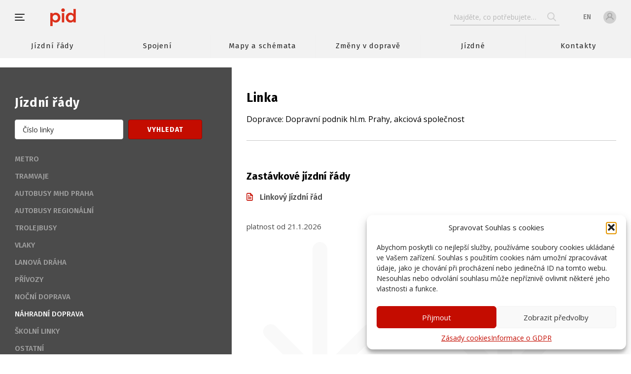

--- FILE ---
content_type: text/html; charset=UTF-8
request_url: https://pid.cz/zastavkove-jizdni-rady/?cid=2280&from=1701039600&type=nahrad
body_size: 18497
content:
<!DOCTYPE html>
<html lang="cs-CZ">
	<head>
		<meta charset="UTF-8" />
		<meta name="viewport" content="width=device-width, initial-scale=1.0, maximum-scale=1.0, user-scalable=no" />
		<meta name="format-detection" content="telephone=no">
		<title>
            Zastávkové jízdní řády | Pražská integrovaná doprava                Pražská integrovaná doprava
                    </title>
		<meta name="author" content="Pixelfield, s.r.o." />
		<link rel="apple-touch-icon" sizes="180x180" href="https://pid.cz/wp-content/themes/pid/favicons/apple-touch-icon.png">
		<link rel="icon" type="image/png" sizes="32x32" href="https://pid.cz/wp-content/themes/pid/favicons/favicon-32x32.png">
		<link rel="icon" type="image/png" sizes="16x16" href="https://pid.cz/wp-content/themes/pid/favicons/favicon-16x16.png">
		<link rel="manifest" href="https://pid.cz/wp-content/themes/pid/favicons/manifest.json">
		<link rel="mask-icon" href="https://pid.cz/wp-content/themes/pid/favicons/safari-pinned-tab.svg" color="#136fce">
		<link rel="shortcut icon" href="https://pid.cz/wp-content/themes/pid/favicons/favicon.ico">
		<meta name="msapplication-config" content="https://pid.cz/wp-content/themes/pid/favicons/browserconfig.xml">
		<meta name="theme-color" content="#DC301B">
		<link href="https://fonts.googleapis.com/css?family=Fira+Sans:400,500,600,700|Open+Sans:400,700&amp;subset=latin-ext" rel="stylesheet">
		<link rel="stylesheet" type="text/css" media="all" href="https://pid.cz/wp-content/themes/pid/css/style.css?v=1769008352" />
        <link rel="stylesheet" type="text/css" media="all" href="https://pid.cz/wp-content/themes/pid/css/main.css?v=1769008352" />
        <link rel="stylesheet" href="https://unpkg.com/leaflet@1.9.4/dist/leaflet.css"
              integrity="sha256-p4NxAoJBhIIN+hmNHrzRCf9tD/miZyoHS5obTRR9BMY="
              crossorigin=""/>
        <link rel="stylesheet" href="https://unpkg.com/leaflet.markercluster@1.5.3/dist/MarkerCluster.css" />
        <link rel="stylesheet" href="https://unpkg.com/leaflet.markercluster@1.5.3/dist/MarkerCluster.Default.css" />
        <link rel="stylesheet" type="text/css" media="all" href="https://pid.cz/wp-content/themes/pid/lib/colorbox/colorbox.css?v=1" />
		<meta name='robots' content='index, follow, max-image-preview:large, max-snippet:-1, max-video-preview:-1' />
<link rel="alternate" hreflang="cs" href="https://pid.cz/zastavkove-jizdni-rady/" />
<link rel="alternate" hreflang="x-default" href="https://pid.cz/zastavkove-jizdni-rady/" />

	<!-- This site is optimized with the Yoast SEO plugin v26.7 - https://yoast.com/wordpress/plugins/seo/ -->
	<link rel="canonical" href="https://pid.cz/zastavkove-jizdni-rady/" />
	<meta property="og:locale" content="cs_CZ" />
	<meta property="og:type" content="article" />
	<meta property="og:title" content="Zastávkové jízdní řády | Pražská integrovaná doprava" />
	<meta property="og:url" content="https://pid.cz/zastavkove-jizdni-rady/" />
	<meta property="og:site_name" content="Pražská integrovaná doprava" />
	<meta property="article:modified_time" content="2025-06-04T12:20:34+00:00" />
	<meta name="twitter:card" content="summary_large_image" />
	<script type="application/ld+json" class="yoast-schema-graph">{"@context":"https://schema.org","@graph":[{"@type":"WebPage","@id":"https://pid.cz/zastavkove-jizdni-rady/","url":"https://pid.cz/zastavkove-jizdni-rady/","name":"Zastávkové jízdní řády | Pražská integrovaná doprava","isPartOf":{"@id":"https://pid.cz/#website"},"datePublished":"2018-02-08T08:25:18+00:00","dateModified":"2025-06-04T12:20:34+00:00","breadcrumb":{"@id":"https://pid.cz/zastavkove-jizdni-rady/#breadcrumb"},"inLanguage":"cs","potentialAction":[{"@type":"ReadAction","target":["https://pid.cz/zastavkove-jizdni-rady/"]}]},{"@type":"BreadcrumbList","@id":"https://pid.cz/zastavkove-jizdni-rady/#breadcrumb","itemListElement":[{"@type":"ListItem","position":1,"name":"Home","item":"https://pid.cz/"},{"@type":"ListItem","position":2,"name":"Zastávkové jízdní řády"}]},{"@type":"WebSite","@id":"https://pid.cz/#website","url":"https://pid.cz/","name":"Pražská integrovaná doprava","description":"Pražská integrovaná doprava (PID)","potentialAction":[{"@type":"SearchAction","target":{"@type":"EntryPoint","urlTemplate":"https://pid.cz/?s={search_term_string}"},"query-input":{"@type":"PropertyValueSpecification","valueRequired":true,"valueName":"search_term_string"}}],"inLanguage":"cs"}]}</script>
	<!-- / Yoast SEO plugin. -->


<link rel="alternate" title="oEmbed (JSON)" type="application/json+oembed" href="https://pid.cz/wp-json/oembed/1.0/embed?url=https%3A%2F%2Fpid.cz%2Fzastavkove-jizdni-rady%2F" />
<link rel="alternate" title="oEmbed (XML)" type="text/xml+oembed" href="https://pid.cz/wp-json/oembed/1.0/embed?url=https%3A%2F%2Fpid.cz%2Fzastavkove-jizdni-rady%2F&#038;format=xml" />
<style id='wp-img-auto-sizes-contain-inline-css' type='text/css'>
img:is([sizes=auto i],[sizes^="auto," i]){contain-intrinsic-size:3000px 1500px}
/*# sourceURL=wp-img-auto-sizes-contain-inline-css */
</style>
<style id='wp-block-library-inline-css' type='text/css'>
:root{--wp-block-synced-color:#7a00df;--wp-block-synced-color--rgb:122,0,223;--wp-bound-block-color:var(--wp-block-synced-color);--wp-editor-canvas-background:#ddd;--wp-admin-theme-color:#007cba;--wp-admin-theme-color--rgb:0,124,186;--wp-admin-theme-color-darker-10:#006ba1;--wp-admin-theme-color-darker-10--rgb:0,107,160.5;--wp-admin-theme-color-darker-20:#005a87;--wp-admin-theme-color-darker-20--rgb:0,90,135;--wp-admin-border-width-focus:2px}@media (min-resolution:192dpi){:root{--wp-admin-border-width-focus:1.5px}}.wp-element-button{cursor:pointer}:root .has-very-light-gray-background-color{background-color:#eee}:root .has-very-dark-gray-background-color{background-color:#313131}:root .has-very-light-gray-color{color:#eee}:root .has-very-dark-gray-color{color:#313131}:root .has-vivid-green-cyan-to-vivid-cyan-blue-gradient-background{background:linear-gradient(135deg,#00d084,#0693e3)}:root .has-purple-crush-gradient-background{background:linear-gradient(135deg,#34e2e4,#4721fb 50%,#ab1dfe)}:root .has-hazy-dawn-gradient-background{background:linear-gradient(135deg,#faaca8,#dad0ec)}:root .has-subdued-olive-gradient-background{background:linear-gradient(135deg,#fafae1,#67a671)}:root .has-atomic-cream-gradient-background{background:linear-gradient(135deg,#fdd79a,#004a59)}:root .has-nightshade-gradient-background{background:linear-gradient(135deg,#330968,#31cdcf)}:root .has-midnight-gradient-background{background:linear-gradient(135deg,#020381,#2874fc)}:root{--wp--preset--font-size--normal:16px;--wp--preset--font-size--huge:42px}.has-regular-font-size{font-size:1em}.has-larger-font-size{font-size:2.625em}.has-normal-font-size{font-size:var(--wp--preset--font-size--normal)}.has-huge-font-size{font-size:var(--wp--preset--font-size--huge)}.has-text-align-center{text-align:center}.has-text-align-left{text-align:left}.has-text-align-right{text-align:right}.has-fit-text{white-space:nowrap!important}#end-resizable-editor-section{display:none}.aligncenter{clear:both}.items-justified-left{justify-content:flex-start}.items-justified-center{justify-content:center}.items-justified-right{justify-content:flex-end}.items-justified-space-between{justify-content:space-between}.screen-reader-text{border:0;clip-path:inset(50%);height:1px;margin:-1px;overflow:hidden;padding:0;position:absolute;width:1px;word-wrap:normal!important}.screen-reader-text:focus{background-color:#ddd;clip-path:none;color:#444;display:block;font-size:1em;height:auto;left:5px;line-height:normal;padding:15px 23px 14px;text-decoration:none;top:5px;width:auto;z-index:100000}html :where(.has-border-color){border-style:solid}html :where([style*=border-top-color]){border-top-style:solid}html :where([style*=border-right-color]){border-right-style:solid}html :where([style*=border-bottom-color]){border-bottom-style:solid}html :where([style*=border-left-color]){border-left-style:solid}html :where([style*=border-width]){border-style:solid}html :where([style*=border-top-width]){border-top-style:solid}html :where([style*=border-right-width]){border-right-style:solid}html :where([style*=border-bottom-width]){border-bottom-style:solid}html :where([style*=border-left-width]){border-left-style:solid}html :where(img[class*=wp-image-]){height:auto;max-width:100%}:where(figure){margin:0 0 1em}html :where(.is-position-sticky){--wp-admin--admin-bar--position-offset:var(--wp-admin--admin-bar--height,0px)}@media screen and (max-width:600px){html :where(.is-position-sticky){--wp-admin--admin-bar--position-offset:0px}}

/*# sourceURL=wp-block-library-inline-css */
</style><style id='global-styles-inline-css' type='text/css'>
:root{--wp--preset--aspect-ratio--square: 1;--wp--preset--aspect-ratio--4-3: 4/3;--wp--preset--aspect-ratio--3-4: 3/4;--wp--preset--aspect-ratio--3-2: 3/2;--wp--preset--aspect-ratio--2-3: 2/3;--wp--preset--aspect-ratio--16-9: 16/9;--wp--preset--aspect-ratio--9-16: 9/16;--wp--preset--color--black: #000000;--wp--preset--color--cyan-bluish-gray: #abb8c3;--wp--preset--color--white: #ffffff;--wp--preset--color--pale-pink: #f78da7;--wp--preset--color--vivid-red: #cf2e2e;--wp--preset--color--luminous-vivid-orange: #ff6900;--wp--preset--color--luminous-vivid-amber: #fcb900;--wp--preset--color--light-green-cyan: #7bdcb5;--wp--preset--color--vivid-green-cyan: #00d084;--wp--preset--color--pale-cyan-blue: #8ed1fc;--wp--preset--color--vivid-cyan-blue: #0693e3;--wp--preset--color--vivid-purple: #9b51e0;--wp--preset--gradient--vivid-cyan-blue-to-vivid-purple: linear-gradient(135deg,rgb(6,147,227) 0%,rgb(155,81,224) 100%);--wp--preset--gradient--light-green-cyan-to-vivid-green-cyan: linear-gradient(135deg,rgb(122,220,180) 0%,rgb(0,208,130) 100%);--wp--preset--gradient--luminous-vivid-amber-to-luminous-vivid-orange: linear-gradient(135deg,rgb(252,185,0) 0%,rgb(255,105,0) 100%);--wp--preset--gradient--luminous-vivid-orange-to-vivid-red: linear-gradient(135deg,rgb(255,105,0) 0%,rgb(207,46,46) 100%);--wp--preset--gradient--very-light-gray-to-cyan-bluish-gray: linear-gradient(135deg,rgb(238,238,238) 0%,rgb(169,184,195) 100%);--wp--preset--gradient--cool-to-warm-spectrum: linear-gradient(135deg,rgb(74,234,220) 0%,rgb(151,120,209) 20%,rgb(207,42,186) 40%,rgb(238,44,130) 60%,rgb(251,105,98) 80%,rgb(254,248,76) 100%);--wp--preset--gradient--blush-light-purple: linear-gradient(135deg,rgb(255,206,236) 0%,rgb(152,150,240) 100%);--wp--preset--gradient--blush-bordeaux: linear-gradient(135deg,rgb(254,205,165) 0%,rgb(254,45,45) 50%,rgb(107,0,62) 100%);--wp--preset--gradient--luminous-dusk: linear-gradient(135deg,rgb(255,203,112) 0%,rgb(199,81,192) 50%,rgb(65,88,208) 100%);--wp--preset--gradient--pale-ocean: linear-gradient(135deg,rgb(255,245,203) 0%,rgb(182,227,212) 50%,rgb(51,167,181) 100%);--wp--preset--gradient--electric-grass: linear-gradient(135deg,rgb(202,248,128) 0%,rgb(113,206,126) 100%);--wp--preset--gradient--midnight: linear-gradient(135deg,rgb(2,3,129) 0%,rgb(40,116,252) 100%);--wp--preset--font-size--small: 13px;--wp--preset--font-size--medium: 20px;--wp--preset--font-size--large: 36px;--wp--preset--font-size--x-large: 42px;--wp--preset--spacing--20: 0.44rem;--wp--preset--spacing--30: 0.67rem;--wp--preset--spacing--40: 1rem;--wp--preset--spacing--50: 1.5rem;--wp--preset--spacing--60: 2.25rem;--wp--preset--spacing--70: 3.38rem;--wp--preset--spacing--80: 5.06rem;--wp--preset--shadow--natural: 6px 6px 9px rgba(0, 0, 0, 0.2);--wp--preset--shadow--deep: 12px 12px 50px rgba(0, 0, 0, 0.4);--wp--preset--shadow--sharp: 6px 6px 0px rgba(0, 0, 0, 0.2);--wp--preset--shadow--outlined: 6px 6px 0px -3px rgb(255, 255, 255), 6px 6px rgb(0, 0, 0);--wp--preset--shadow--crisp: 6px 6px 0px rgb(0, 0, 0);}:where(.is-layout-flex){gap: 0.5em;}:where(.is-layout-grid){gap: 0.5em;}body .is-layout-flex{display: flex;}.is-layout-flex{flex-wrap: wrap;align-items: center;}.is-layout-flex > :is(*, div){margin: 0;}body .is-layout-grid{display: grid;}.is-layout-grid > :is(*, div){margin: 0;}:where(.wp-block-columns.is-layout-flex){gap: 2em;}:where(.wp-block-columns.is-layout-grid){gap: 2em;}:where(.wp-block-post-template.is-layout-flex){gap: 1.25em;}:where(.wp-block-post-template.is-layout-grid){gap: 1.25em;}.has-black-color{color: var(--wp--preset--color--black) !important;}.has-cyan-bluish-gray-color{color: var(--wp--preset--color--cyan-bluish-gray) !important;}.has-white-color{color: var(--wp--preset--color--white) !important;}.has-pale-pink-color{color: var(--wp--preset--color--pale-pink) !important;}.has-vivid-red-color{color: var(--wp--preset--color--vivid-red) !important;}.has-luminous-vivid-orange-color{color: var(--wp--preset--color--luminous-vivid-orange) !important;}.has-luminous-vivid-amber-color{color: var(--wp--preset--color--luminous-vivid-amber) !important;}.has-light-green-cyan-color{color: var(--wp--preset--color--light-green-cyan) !important;}.has-vivid-green-cyan-color{color: var(--wp--preset--color--vivid-green-cyan) !important;}.has-pale-cyan-blue-color{color: var(--wp--preset--color--pale-cyan-blue) !important;}.has-vivid-cyan-blue-color{color: var(--wp--preset--color--vivid-cyan-blue) !important;}.has-vivid-purple-color{color: var(--wp--preset--color--vivid-purple) !important;}.has-black-background-color{background-color: var(--wp--preset--color--black) !important;}.has-cyan-bluish-gray-background-color{background-color: var(--wp--preset--color--cyan-bluish-gray) !important;}.has-white-background-color{background-color: var(--wp--preset--color--white) !important;}.has-pale-pink-background-color{background-color: var(--wp--preset--color--pale-pink) !important;}.has-vivid-red-background-color{background-color: var(--wp--preset--color--vivid-red) !important;}.has-luminous-vivid-orange-background-color{background-color: var(--wp--preset--color--luminous-vivid-orange) !important;}.has-luminous-vivid-amber-background-color{background-color: var(--wp--preset--color--luminous-vivid-amber) !important;}.has-light-green-cyan-background-color{background-color: var(--wp--preset--color--light-green-cyan) !important;}.has-vivid-green-cyan-background-color{background-color: var(--wp--preset--color--vivid-green-cyan) !important;}.has-pale-cyan-blue-background-color{background-color: var(--wp--preset--color--pale-cyan-blue) !important;}.has-vivid-cyan-blue-background-color{background-color: var(--wp--preset--color--vivid-cyan-blue) !important;}.has-vivid-purple-background-color{background-color: var(--wp--preset--color--vivid-purple) !important;}.has-black-border-color{border-color: var(--wp--preset--color--black) !important;}.has-cyan-bluish-gray-border-color{border-color: var(--wp--preset--color--cyan-bluish-gray) !important;}.has-white-border-color{border-color: var(--wp--preset--color--white) !important;}.has-pale-pink-border-color{border-color: var(--wp--preset--color--pale-pink) !important;}.has-vivid-red-border-color{border-color: var(--wp--preset--color--vivid-red) !important;}.has-luminous-vivid-orange-border-color{border-color: var(--wp--preset--color--luminous-vivid-orange) !important;}.has-luminous-vivid-amber-border-color{border-color: var(--wp--preset--color--luminous-vivid-amber) !important;}.has-light-green-cyan-border-color{border-color: var(--wp--preset--color--light-green-cyan) !important;}.has-vivid-green-cyan-border-color{border-color: var(--wp--preset--color--vivid-green-cyan) !important;}.has-pale-cyan-blue-border-color{border-color: var(--wp--preset--color--pale-cyan-blue) !important;}.has-vivid-cyan-blue-border-color{border-color: var(--wp--preset--color--vivid-cyan-blue) !important;}.has-vivid-purple-border-color{border-color: var(--wp--preset--color--vivid-purple) !important;}.has-vivid-cyan-blue-to-vivid-purple-gradient-background{background: var(--wp--preset--gradient--vivid-cyan-blue-to-vivid-purple) !important;}.has-light-green-cyan-to-vivid-green-cyan-gradient-background{background: var(--wp--preset--gradient--light-green-cyan-to-vivid-green-cyan) !important;}.has-luminous-vivid-amber-to-luminous-vivid-orange-gradient-background{background: var(--wp--preset--gradient--luminous-vivid-amber-to-luminous-vivid-orange) !important;}.has-luminous-vivid-orange-to-vivid-red-gradient-background{background: var(--wp--preset--gradient--luminous-vivid-orange-to-vivid-red) !important;}.has-very-light-gray-to-cyan-bluish-gray-gradient-background{background: var(--wp--preset--gradient--very-light-gray-to-cyan-bluish-gray) !important;}.has-cool-to-warm-spectrum-gradient-background{background: var(--wp--preset--gradient--cool-to-warm-spectrum) !important;}.has-blush-light-purple-gradient-background{background: var(--wp--preset--gradient--blush-light-purple) !important;}.has-blush-bordeaux-gradient-background{background: var(--wp--preset--gradient--blush-bordeaux) !important;}.has-luminous-dusk-gradient-background{background: var(--wp--preset--gradient--luminous-dusk) !important;}.has-pale-ocean-gradient-background{background: var(--wp--preset--gradient--pale-ocean) !important;}.has-electric-grass-gradient-background{background: var(--wp--preset--gradient--electric-grass) !important;}.has-midnight-gradient-background{background: var(--wp--preset--gradient--midnight) !important;}.has-small-font-size{font-size: var(--wp--preset--font-size--small) !important;}.has-medium-font-size{font-size: var(--wp--preset--font-size--medium) !important;}.has-large-font-size{font-size: var(--wp--preset--font-size--large) !important;}.has-x-large-font-size{font-size: var(--wp--preset--font-size--x-large) !important;}
/*# sourceURL=global-styles-inline-css */
</style>

<style id='classic-theme-styles-inline-css' type='text/css'>
/*! This file is auto-generated */
.wp-block-button__link{color:#fff;background-color:#32373c;border-radius:9999px;box-shadow:none;text-decoration:none;padding:calc(.667em + 2px) calc(1.333em + 2px);font-size:1.125em}.wp-block-file__button{background:#32373c;color:#fff;text-decoration:none}
/*# sourceURL=/wp-includes/css/classic-themes.min.css */
</style>
<link rel='stylesheet' id='contact-form-7-css' href='https://pid.cz/wp-content/plugins/contact-form-7/includes/css/styles.css?ver=6.1.4' type='text/css' media='all' />
<link rel='stylesheet' id='mfcf7_zl_button_style-css' href='https://pid.cz/wp-content/plugins/multiline-files-for-contact-form-7/css/style.css?12&#038;ver=6.9' type='text/css' media='all' />
<link rel='stylesheet' id='cmplz-general-css' href='https://pid.cz/wp-content/plugins/complianz-gdpr/assets/css/cookieblocker.min.css?ver=1741706570' type='text/css' media='all' />
<script type="text/javascript" id="wpml-cookie-js-extra">
/* <![CDATA[ */
var wpml_cookies = {"wp-wpml_current_language":{"value":"cs","expires":1,"path":"/"}};
var wpml_cookies = {"wp-wpml_current_language":{"value":"cs","expires":1,"path":"/"}};
//# sourceURL=wpml-cookie-js-extra
/* ]]> */
</script>
<script type="text/javascript" src="https://pid.cz/wp-content/plugins/sitepress-multilingual-cms/res/js/cookies/language-cookie.js?ver=4.6.13" id="wpml-cookie-js" defer="defer" data-wp-strategy="defer"></script>
<script type="text/javascript" src="https://pid.cz/wp-includes/js/jquery/jquery.min.js?ver=3.7.1" id="jquery-core-js"></script>
<script type="text/javascript" src="https://pid.cz/wp-includes/js/jquery/jquery-migrate.min.js?ver=3.4.1" id="jquery-migrate-js"></script>
<script type="text/javascript" src="https://pid.cz/wp-content/plugins/multiline-files-for-contact-form-7/js/zl-multine-files.js?ver=6.9" id="mfcf7_zl_multiline_files_script-js"></script>
<link rel="https://api.w.org/" href="https://pid.cz/wp-json/" /><link rel="alternate" title="JSON" type="application/json" href="https://pid.cz/wp-json/wp/v2/pages/111143" /><link rel="EditURI" type="application/rsd+xml" title="RSD" href="https://pid.cz/xmlrpc.php?rsd" />
<meta name="generator" content="WordPress 6.9" />
<link rel='shortlink' href='https://pid.cz/?p=111143' />
<meta name="generator" content="WPML ver:4.6.13 stt:9,1;" />
			<style>.cmplz-hidden {
					display: none !important;
				}</style><meta property="og:image" content="https://pid.cz/wp-content/themes/pid/images/og_default.png" />		<style type="text/css" id="wp-custom-css">
			.breadcrumbs-wrapper{
    color: #808080;
	text-transform:uppercase;
		font-size:0.8rem;
}		</style>
			</head>
	<body data-cmplz=1 class="wp-singular page-template page-template-tpl-jr-detail page-template-tpl-jr-detail-php page page-id-111143 wp-theme-pid locale-cs-cz">
        		<div class="header view-fake_part">
			<div class="header-logo">
				<div class="menu_button" role="button" aria-label="menu" data-menu><span></span></div>
				<a href="https://pid.cz" class="logo" role="banner" >
          <svg version="1.1" xmlns="http://www.w3.org/2000/svg" xmlns:xlink="http://www.w3.org/1999/xlink" class="logo-large" viewBox="0 0 400 84" enable-background="new 0 0 400 84" xml:space="preserve">
          <g id="Pomocná" display="none">
          </g>
          <g id="Vrstva_1">
          	<g>
          		<path class="cls-1" fill="#DC301B" d="M47.72,43.927c0,13.221-9.371,23.379-21.803,23.379c-6.041,0-11.121-2.454-14.71-6.566V83.94H0V21.337
          			h11.207v5.69c3.589-4.115,8.67-6.566,14.71-6.566C38.35,20.461,47.72,30.617,47.72,43.927 M36.161,43.927
          			c0-7.532-5.34-13.135-12.434-13.135c-7.089,0-12.52,5.603-12.52,13.135c0,7.441,5.431,13.132,12.52,13.132
          			C30.821,57.059,36.161,51.368,36.161,43.927"/>
          		<path class="cls-1" fill="#DC301B" d="M52.093,8.551c0-4.726,3.852-8.491,8.492-8.491c4.728,0,8.582,3.766,8.582,8.491
          			c0,4.642-3.854,8.407-8.582,8.407C55.944,16.958,52.093,13.192,52.093,8.551 M54.981,66.428V21.335
          			c1.751,0.788,3.589,1.227,5.604,1.227c2.016,0,3.852-0.438,5.604-1.227v45.093H54.981z"/>
          		<path class="cls-1" fill="#DC301B" d="M109.967,2.949h11.207v63.48h-11.207v-5.605c-3.589,4.027-8.58,6.481-14.71,6.481
          			c-12.346,0-21.803-10.158-21.803-23.379c0-13.31,9.457-23.466,21.803-23.466c6.13,0,11.121,2.451,14.71,6.479V2.949z
          			 M109.967,43.927c0-7.532-5.341-13.135-12.434-13.135c-7.092,0-12.433,5.603-12.433,13.135c0,7.441,5.341,13.132,12.433,13.132
          			C104.626,57.059,109.967,51.368,109.967,43.927"/>
          	</g>
          </g>
          </svg>
          <svg version="1.1" id="Vrstva_1" xmlns="http://www.w3.org/2000/svg" xmlns:xlink="http://www.w3.org/1999/xlink" class="logo-small"
              viewBox="0 0 400 400" enable-background="new 0 0 400 400" xml:space="preserve">
          <g>
          	<path class="cls-1" fill="#DC301B" d="M157.52,206.348c0,43.652-30.933,77.186-71.973,77.186c-19.934,0-36.707-8.094-48.547-21.68v76.587H0
          		V131.787h37v18.786c11.84-13.574,28.613-21.667,48.547-21.667C126.587,128.906,157.52,162.427,157.52,206.348 M119.373,206.348
          		c0-24.854-17.639-43.348-41.052-43.348C54.919,163,37,181.494,37,206.348c0,24.585,17.919,43.359,41.321,43.359
          		C101.734,249.707,119.373,230.933,119.373,206.348"/>
          	<path class="cls-1" fill="#DC301B" d="M171.961,89.575c0-15.601,12.708-28.016,28.04-28.016c15.601,0,28.32,12.415,28.32,28.016
          		c0,15.331-12.72,27.759-28.32,27.759C184.668,117.334,171.961,104.906,171.961,89.575 M181.494,280.64V131.787
          		c5.786,2.6,11.841,4.053,18.506,4.053c6.641,0,12.708-1.453,18.481-4.053V280.64H181.494z"/>
          	<path class="cls-1" fill="#DC301B" d="M363.001,71.094H400V280.64h-36.999v-18.506c-11.841,13.306-28.333,21.399-48.56,21.399
          		c-40.748,0-71.961-33.533-71.961-77.186c0-43.921,31.213-77.441,71.961-77.441c20.227,0,36.719,8.093,48.56,21.386V71.094z
          		 M363.001,206.348c0-24.854-17.627-43.348-41.04-43.348c-23.426,0-41.04,18.494-41.04,43.348c0,24.585,17.614,43.359,41.04,43.359
          		C345.374,249.707,363.001,230.933,363.001,206.348"/>
          </g>
          </svg>
				</a>
			</div>
		</div>

		<header class="header">
			<div class="inner view-flex view-large">
				<div class="header-nav" role="navigation" aria-label="Hlavní navigace">
					<ul id="menu-hlavni-menu" class="header-nav-main"><li id="menu-item-100020" class="menu-item menu-item-type-post_type menu-item-object-page menu-item-100020"><a href="https://pid.cz/jizdni-rady-podle-linek/">Jízdní řády</a></li>
<li id="menu-item-100018" class="menu-item menu-item-type-post_type menu-item-object-page menu-item-100018"><a href="https://pid.cz/hledani-spojeni/">Spojení</a></li>
<li id="menu-item-142970" class="menu-item menu-item-type-post_type menu-item-object-page menu-item-142970"><a href="https://pid.cz/mapy-a-schemata/">Mapy a schémata</a></li>
<li id="menu-item-100023" class="menu-item menu-item-type-post_type menu-item-object-page menu-item-100023"><a href="https://pid.cz/zmeny/">Změny v dopravě</a></li>
<li id="menu-item-114543" class="menu-item menu-item-type-post_type menu-item-object-page menu-item-114543"><a href="https://pid.cz/jizdne-a-tarif/">Jízdné</a></li>
<li id="menu-item-115234" class="menu-item menu-item-type-post_type menu-item-object-page menu-item-115234"><a href="https://pid.cz/kontakty/">Kontakty</a></li>
</ul>				</div>
				<div class="header-control">
					<div id="form-placeholders" style="display: none">
						<span class="view-mobile">Hledat</span>
						<span class="view-desktop">Najděte, co potřebujete&hellip;</span>
					</div>
					<form method="get" action="/" class="search_form view-desktop" autocomplete="off" role="search">
						<input type="text" name="s" placeholder="Najděte, co potřebujete&hellip;" class="search_form-input" autocomplete="off">
						<ul class="form-autocomplete-list" style="display:none;"></ul>
						<button type="submit" class="search_form-submit">
							<svg xmlns="http://www.w3.org/2000/svg">
								<use xlink:href="/wp-content/themes/pid/images/icons.svg#icon-search"/>
							</svg>
						</button>
					</form>
					<div class="header-control-lang">
															<a href="http://pid.cz/en">
										en									</a>
													</div>
											<div class="header-control-user" data-user="user"></div>
														</div>
			</div>
		</header>

		<div class="full_nav">
			<div class="full_nav-cnt" aria-hidden="true">
				<div class="full_nav-groups">
																																<div class="full_nav-group">
								<div class="title view-line view-on_blue view-small">
									<span>Jízdné a tarif</span>
								</div>
								<ul id="menu-jizdne-a-tarif" class="full_nav-group-nav"><li id="menu-item-125761" class="menu-item menu-item-type-custom menu-item-object-custom menu-item-has-children menu-item-125761"><a href="/jizdne-a-tarif#praha">Ceník jízdného v Praze</a>
<ul class="sub-menu">
	<li id="menu-item-125757" class="menu-item menu-item-type-custom menu-item-object-custom menu-item-125757"><a href="/jizdne-a-tarif/#praha-kratkodobe">Jednotlivé jízdné v Praze</a></li>
	<li id="menu-item-125758" class="menu-item menu-item-type-custom menu-item-object-custom menu-item-125758"><a href="/jizdne-a-tarif/#praha-dlouhodobe">Předplatné jízdné v Praze</a></li>
</ul>
</li>
<li id="menu-item-125762" class="menu-item menu-item-type-custom menu-item-object-custom menu-item-has-children menu-item-125762"><a href="/jizdne-a-tarif#region">Ceník jízdného v regionu</a>
<ul class="sub-menu">
	<li id="menu-item-125763" class="menu-item menu-item-type-custom menu-item-object-custom menu-item-125763"><a href="/jizdne-a-tarif#region-kratkodobe">Jednotlivé jízdné v regionu</a></li>
	<li id="menu-item-125764" class="menu-item menu-item-type-custom menu-item-object-custom menu-item-125764"><a href="/jizdne-a-tarif#region-dlouhodobe">Předplatné jízdné v regionu</a></li>
</ul>
</li>
<li id="menu-item-125609" class="menu-item menu-item-type-post_type menu-item-object-page menu-item-125609"><a href="https://pid.cz/slevy/">Slevy a jízdné zdarma</a></li>
<li id="menu-item-125610" class="menu-item menu-item-type-post_type menu-item-object-page menu-item-125610"><a href="https://pid.cz/zavazadla-a-psi/">Přeprava zavazadel a psů</a></li>
<li id="menu-item-125600" class="menu-item menu-item-type-post_type menu-item-object-page menu-item-125600"><a href="https://pid.cz/jizdne-a-tarif/pokuty/">Pokuty</a></li>
<li id="menu-item-115083" class="menu-item menu-item-type-post_type menu-item-object-page menu-item-115083"><a href="https://pid.cz/jizdne-a-tarif/tarifni-pasma-pid/">Tarifní pásma PID</a></li>
<li id="menu-item-139397" class="menu-item menu-item-type-post_type menu-item-object-page menu-item-139397"><a href="https://pid.cz/jizdne-a-tarif/jak-poridit-jizdenku/">Jak pořídit jízdenku</a></li>
<li id="menu-item-111833" class="menu-item menu-item-type-custom menu-item-object-custom menu-item-111833"><a href="/tarif-web/">Tarifní průvodce</a></li>
<li id="menu-item-210231" class="menu-item menu-item-type-custom menu-item-object-custom menu-item-210231"><a href="/tarif-web/calc.php">Tarifní kalkulačka</a></li>
<li id="menu-item-139587" class="menu-item menu-item-type-post_type menu-item-object-page menu-item-139587"><a href="https://pid.cz/ke-stazeni/zneni-tarifu-pid-a-spp/">Znění Tarifu PID a SPP</a></li>
</ul>							</div>
																											<div class="full_nav-group">
								<div class="title view-line view-on_blue view-small">
									<span>Informace k cestování</span>
								</div>
								<ul id="menu-informace-k-cestovani" class="full_nav-group-nav"><li id="menu-item-124998" class="menu-item menu-item-type-post_type menu-item-object-page menu-item-has-children menu-item-124998"><a href="https://pid.cz/zastavky-pid/">Zastávky</a>
<ul class="sub-menu">
	<li id="menu-item-139527" class="menu-item menu-item-type-post_type menu-item-object-page menu-item-139527"><a href="https://pid.cz/zastavky-pid/">Zastávky PID</a></li>
	<li id="menu-item-139531" class="menu-item menu-item-type-post_type menu-item-object-page menu-item-139531"><a href="https://pid.cz/zastavky-pid/zastavky-v-praze/">Zastávky v Praze</a></li>
	<li id="menu-item-139528" class="menu-item menu-item-type-post_type menu-item-object-page menu-item-139528"><a href="https://pid.cz/zastavky-pid/zastavky-mimo-prahu/">Zastávky mimo Prahu</a></li>
	<li id="menu-item-139529" class="menu-item menu-item-type-post_type menu-item-object-page menu-item-139529"><a href="https://pid.cz/zastavky-pid/zastavky-na-znameni/">Zastávky “na znamení”</a></li>
	<li id="menu-item-201374" class="menu-item menu-item-type-custom menu-item-object-custom menu-item-201374"><a href="/odjezdove-tabule/">Vlastní odjezdová tabule</a></li>
	<li id="menu-item-139530" class="menu-item menu-item-type-custom menu-item-object-custom menu-item-139530"><a href="http://standardzastavek.pid.cz/">Standard zastávek PID</a></li>
</ul>
</li>
<li id="menu-item-125450" class="menu-item menu-item-type-custom menu-item-object-custom menu-item-125450"><a href="https://mapa.pid.cz/">Online mapa provozu</a></li>
<li id="menu-item-184528" class="menu-item menu-item-type-post_type menu-item-object-page menu-item-184528"><a href="https://pid.cz/informace-k-cestovani/mobilni-aplikace/">Mobilní aplikace PID Lítačka</a></li>
<li id="menu-item-125024" class="menu-item menu-item-type-post_type menu-item-object-page menu-item-125024"><a href="https://pid.cz/informace-k-cestovani/doprava-letiste-nadrazi/">Doprava na letiště a nádraží</a></li>
<li id="menu-item-200020" class="menu-item menu-item-type-post_type menu-item-object-page menu-item-200020"><a href="https://pid.cz/informace-k-cestovani/faq/">Často kladené dotazy (FAQ)</a></li>
<li id="menu-item-200021" class="menu-item menu-item-type-post_type menu-item-object-page menu-item-200021"><a href="https://pid.cz/informace-k-cestovani/zpozdenky-mistenky-skupiny/">Zpožděnky, místenky, skupiny</a></li>
<li id="menu-item-125025" class="menu-item menu-item-type-post_type menu-item-object-page menu-item-has-children menu-item-125025"><a href="https://pid.cz/informace-k-cestovani/bezbarierove-s-pid/">Bezbariérově s PID</a>
<ul class="sub-menu">
	<li id="menu-item-168746" class="menu-item menu-item-type-custom menu-item-object-custom menu-item-168746"><a href="https://www.bezba.cz/">Bezba doprava &#8211; Doprava na objednání</a></li>
</ul>
</li>
<li id="menu-item-125026" class="menu-item menu-item-type-post_type menu-item-object-page menu-item-125026"><a href="https://pid.cz/informace-k-cestovani/pid-s-kocarkem/">Cestujeme s kočárkem</a></li>
<li id="menu-item-183726" class="menu-item menu-item-type-post_type menu-item-object-page menu-item-183726"><a href="https://pid.cz/informace-k-cestovani/cestujeme-se-psem/">Cestujeme se psem</a></li>
<li id="menu-item-125030" class="menu-item menu-item-type-post_type menu-item-object-page menu-item-125030"><a href="https://pid.cz/informace-k-cestovani/pr-br-kr/">P+R, B+R, K+R</a></li>
</ul>							</div>
																											<div class="full_nav-group">
								<div class="title view-line view-on_blue view-small">
									<span>Informační materiály</span>
								</div>
								<ul id="menu-informacni-materialy" class="full_nav-group-nav"><li id="menu-item-155579" class="menu-item menu-item-type-post_type menu-item-object-page menu-item-155579"><a href="https://pid.cz/mapy-a-schemata/">Mapy a schémata</a></li>
<li id="menu-item-111755" class="menu-item menu-item-type-post_type menu-item-object-page menu-item-111755"><a href="https://pid.cz/ke-stazeni/prestupni-uzly-v-praze/">Přestupní uzly v Praze</a></li>
<li id="menu-item-111754" class="menu-item menu-item-type-post_type menu-item-object-page menu-item-111754"><a href="https://pid.cz/ke-stazeni/prestupni-uzly-v-regionu/">Přestupní uzly v regionu</a></li>
<li id="menu-item-111753" class="menu-item menu-item-type-post_type menu-item-object-page menu-item-111753"><a href="https://pid.cz/ke-stazeni/mapy-mest/">Mapy měst</a></li>
<li id="menu-item-130800" class="menu-item menu-item-type-taxonomy menu-item-object-category menu-item-130800"><a href="https://pid.cz/category/tiskove-informace/">Tiskové informace</a></li>
<li id="menu-item-143357" class="menu-item menu-item-type-taxonomy menu-item-object-category menu-item-143357"><a href="https://pid.cz/category/pripravovane_zmeny/">Připravované změny</a></li>
<li id="menu-item-142723" class="menu-item menu-item-type-taxonomy menu-item-object-category menu-item-142723"><a href="https://pid.cz/category/vysvetleni-zmen/">Vysvětlení změn</a></li>
<li id="menu-item-204147" class="menu-item menu-item-type-taxonomy menu-item-object-category menu-item-204147"><a href="https://pid.cz/category/archiv-trvalych-zmen/">Archiv trvalých změn</a></li>
<li id="menu-item-204148" class="menu-item menu-item-type-custom menu-item-object-custom menu-item-204148"><a href="https://pid.cz/ke-stazeni/?search=&#038;type=vystrihovanky">Vystřihovánky</a></li>
<li id="menu-item-125854" class="menu-item menu-item-type-post_type menu-item-object-page menu-item-125854"><a href="https://pid.cz/ke-stazeni/">Další soubory ke stažení</a></li>
</ul>							</div>
																											<div class="full_nav-group">
								<div class="title view-line view-on_blue view-small">
									<span>Systém PID</span>
								</div>
								<ul id="menu-system-pid" class="full_nav-group-nav"><li id="menu-item-139488" class="menu-item menu-item-type-post_type menu-item-object-page menu-item-139488"><a href="https://pid.cz/o-systemu/">O systému</a></li>
<li id="menu-item-125452" class="menu-item menu-item-type-post_type menu-item-object-page menu-item-has-children menu-item-125452"><a href="https://pid.cz/standardy-kvality/">Standardy kvality PID</a>
<ul class="sub-menu">
	<li id="menu-item-139489" class="menu-item menu-item-type-post_type menu-item-object-page menu-item-139489"><a href="https://pid.cz/standardy-kvality/autobusy/">Standardy kvality PID (autobusy)</a></li>
	<li id="menu-item-139490" class="menu-item menu-item-type-post_type menu-item-object-page menu-item-139490"><a href="https://pid.cz/standardy-kvality/tramvaje/">Standardy kvality PID (tramvaje)</a></li>
	<li id="menu-item-139491" class="menu-item menu-item-type-post_type menu-item-object-page menu-item-139491"><a href="https://pid.cz/standardy-kvality/metro/">Standardy kvality PID (metro)</a></li>
	<li id="menu-item-139493" class="menu-item menu-item-type-post_type menu-item-object-page menu-item-139493"><a href="https://pid.cz/standardy-kvality/zeleznice/">Standardy kvality PID (železnice)</a></li>
	<li id="menu-item-139492" class="menu-item menu-item-type-post_type menu-item-object-page menu-item-139492"><a href="https://pid.cz/standardy-kvality/privozy/">Standardy kvality PID (přívozy)</a></li>
	<li id="menu-item-155663" class="menu-item menu-item-type-taxonomy menu-item-object-category menu-item-155663"><a href="https://pid.cz/category/standardy-kvality/">Standardy kvality &#8211; Vyhodnocení</a></li>
</ul>
</li>
<li id="menu-item-183723" class="menu-item menu-item-type-custom menu-item-object-custom menu-item-183723"><a href="https://halopid.cz">PID Haló</a></li>
<li id="menu-item-139502" class="menu-item menu-item-type-post_type menu-item-object-page menu-item-139502"><a href="https://pid.cz/o-systemu/preference/">Preference</a></li>
<li id="menu-item-139552" class="menu-item menu-item-type-post_type menu-item-object-page menu-item-has-children menu-item-139552"><a href="https://pid.cz/projekty-a-dokumenty/">Projekty a dokumenty</a>
<ul class="sub-menu">
	<li id="menu-item-139509" class="menu-item menu-item-type-post_type menu-item-object-page menu-item-139509"><a href="https://pid.cz/o-systemu/dopravni-pruzkumy/">Přepravní průzkumy</a></li>
	<li id="menu-item-139510" class="menu-item menu-item-type-post_type menu-item-object-page menu-item-139510"><a href="https://pid.cz/o-systemu/dopravni-plan-hmp/">Dopravní plán HMP</a></li>
	<li id="menu-item-206422" class="menu-item menu-item-type-post_type menu-item-object-page menu-item-206422"><a href="https://pid.cz/projekty-a-dokumenty/nove-tramvajove-trate-pro-150-000-cestujicich-kazdy-den/">Nové tramvajové tratě pro 150 000 cestujících každý den</a></li>
	<li id="menu-item-139557" class="menu-item menu-item-type-post_type menu-item-object-page menu-item-139557"><a href="https://pid.cz/rozvoj-linek-2022-2032/">Rozvoj linek PID v Praze 2022-2032</a></li>
	<li id="menu-item-139513" class="menu-item menu-item-type-post_type menu-item-object-page menu-item-139513"><a href="https://pid.cz/prehled-vydanych-tarifu-spp-pid/">Přehled vydaných Tarifů a SPP PID</a></li>
	<li id="menu-item-139515" class="menu-item menu-item-type-post_type menu-item-object-page menu-item-139515"><a href="https://pid.cz/zis-podminky/">Podmínky užívání systému MPV</a></li>
	<li id="menu-item-139514" class="menu-item menu-item-type-post_type menu-item-object-page menu-item-139514"><a href="https://pid.cz/o-systemu/loga-pid-ropid/">Loga PID a ROPID</a></li>
	<li id="menu-item-155773" class="menu-item menu-item-type-post_type menu-item-object-page menu-item-155773"><a href="https://pid.cz/ceny-cng-pid/">Ceny CNG v PID</a></li>
</ul>
</li>
<li id="menu-item-125852" class="menu-item menu-item-type-post_type menu-item-object-page menu-item-125852"><a href="https://pid.cz/o-systemu/opendata/">Otevřená data PID</a></li>
<li id="menu-item-141659" class="menu-item menu-item-type-taxonomy menu-item-object-category menu-item-has-children menu-item-141659"><a href="https://pid.cz/category/akce/">Zábava a zajímavosti</a>
<ul class="sub-menu">
	<li id="menu-item-139506" class="menu-item menu-item-type-taxonomy menu-item-object-category menu-item-139506"><a href="https://pid.cz/category/akce/">Akce</a></li>
	<li id="menu-item-183727" class="menu-item menu-item-type-post_type menu-item-object-page menu-item-183727"><a href="https://pid.cz/vylety/">Výlety s PID pěšky i na kole</a></li>
	<li id="menu-item-139504" class="menu-item menu-item-type-post_type menu-item-object-page menu-item-139504"><a href="https://pid.cz/zabava-a-zajimavosti/cyklohracek/">Cyklohráček</a></li>
	<li id="menu-item-139505" class="menu-item menu-item-type-post_type menu-item-object-page menu-item-139505"><a href="https://pid.cz/zabava-a-zajimavosti/prazsky-motoracek/">Pražský motoráček</a></li>
	<li id="menu-item-139507" class="menu-item menu-item-type-taxonomy menu-item-object-category menu-item-139507"><a href="https://pid.cz/category/lide-z-pidu/">Lidé z PIDu</a></li>
	<li id="menu-item-125851" class="menu-item menu-item-type-post_type menu-item-object-page menu-item-125851"><a href="https://pid.cz/o-systemu/historicky-prehled-pid/">Historický přehled PID</a></li>
	<li id="menu-item-139579" class="menu-item menu-item-type-post_type menu-item-object-page menu-item-139579"><a href="https://pid.cz/zabava-a-zajimavosti/vystrihovanky/">Vystřihovánky</a></li>
</ul>
</li>
<li id="menu-item-191900" class="menu-item menu-item-type-post_type menu-item-object-page menu-item-has-children menu-item-191900"><a href="https://pid.cz/citelna-praha/">Čitelná Praha</a>
<ul class="sub-menu">
	<li id="menu-item-192839" class="menu-item menu-item-type-taxonomy menu-item-object-category menu-item-192839"><a href="https://pid.cz/category/aktualne-z-citelne-prahy/">Aktuálně z Čitelné Prahy</a></li>
	<li id="menu-item-192845" class="menu-item menu-item-type-post_type menu-item-object-page menu-item-192845"><a href="https://pid.cz/citelna-praha/o-projektu/">O projektu</a></li>
</ul>
</li>
</ul>							</div>
																											<div class="full_nav-group">
								<div class="title view-line view-on_blue view-small">
									<span>Organizace</span>
								</div>
								<ul id="menu-organizace" class="full_nav-group-nav"><li id="menu-item-125544" class="menu-item menu-item-type-post_type menu-item-object-page menu-item-has-children menu-item-125544"><a href="https://pid.cz/organizace/">Organizace</a>
<ul class="sub-menu">
	<li id="menu-item-125565" class="menu-item menu-item-type-post_type menu-item-object-page menu-item-125565"><a href="https://pid.cz/organizace/zrizovaci-listina-organizace-ropid/">Zřizovací listina organizace ROPID</a></li>
	<li id="menu-item-125566" class="menu-item menu-item-type-post_type menu-item-object-page menu-item-125566"><a href="https://pid.cz/organizace/organizacni-struktura-ropid/">Organizační struktura ROPID</a></li>
	<li id="menu-item-175399" class="menu-item menu-item-type-post_type menu-item-object-post menu-item-175399"><a href="https://pid.cz/odprodej-nepotrebneho-moviteho-majetku/">Odprodej nepotřebného movitého majetku</a></li>
</ul>
</li>
<li id="menu-item-125564" class="menu-item menu-item-type-post_type menu-item-object-page menu-item-has-children menu-item-125564"><a href="https://pid.cz/organizace/povinne-zverejnovane-informace/">Povinně zveřejňované informace</a>
<ul class="sub-menu">
	<li id="menu-item-154511" class="menu-item menu-item-type-post_type menu-item-object-page menu-item-154511"><a href="https://pid.cz/organizace/informace-dle-zakona-c-1061999-sb/">Informace dle zákona č. 106/1999 Sb.</a></li>
</ul>
</li>
<li id="menu-item-139516" class="menu-item menu-item-type-post_type menu-item-object-page menu-item-privacy-policy menu-item-139516"><a rel="privacy-policy" href="https://pid.cz/organizace/informace-o-gdpr/">Informace o GDPR</a></li>
<li id="menu-item-125571" class="menu-item menu-item-type-post_type menu-item-object-page menu-item-has-children menu-item-125571"><a href="https://pid.cz/organizace/verejne-zakazky/">Veřejné zakázky</a>
<ul class="sub-menu">
	<li id="menu-item-177580" class="menu-item menu-item-type-post_type menu-item-object-page menu-item-177580"><a href="https://pid.cz/organizace/verejne-zakazky/verejna-soutez-md/">Veřejná soutěž MD</a></li>
</ul>
</li>
<li id="menu-item-139519" class="menu-item menu-item-type-post_type menu-item-object-page menu-item-139519"><a href="https://pid.cz/organizace/whistleblowing/">Whistleblowing</a></li>
<li id="menu-item-139520" class="menu-item menu-item-type-post_type menu-item-object-page menu-item-139520"><a href="https://pid.cz/prohlaseni/">Prohlášení o přístupnosti</a></li>
</ul>							</div>
																											<div class="full_nav-group">
								<div class="title view-line view-on_blue view-small">
									<span>Kontakty</span>
								</div>
								<ul id="menu-kontakty" class="full_nav-group-nav"><li id="menu-item-111868" class="menu-item menu-item-type-post_type menu-item-object-page menu-item-has-children menu-item-111868"><a href="https://pid.cz/kontakty/">Pro cestující</a>
<ul class="sub-menu">
	<li id="menu-item-111869" class="menu-item menu-item-type-post_type menu-item-object-page menu-item-111869"><a href="https://pid.cz/kontakty/infocentra/">Infocentra</a></li>
</ul>
</li>
<li id="menu-item-139404" class="menu-item menu-item-type-post_type menu-item-object-page menu-item-has-children menu-item-139404"><a href="https://pid.cz/kontakty/organizace-ropid-a-idsk/">Organizace ROPID a IDSK</a>
<ul class="sub-menu">
	<li id="menu-item-125561" class="menu-item menu-item-type-post_type menu-item-object-page menu-item-has-children menu-item-125561"><a href="https://pid.cz/kontakty/autobusova-stanoviste/">Autobusová stanoviště</a>
	<ul class="sub-menu">
		<li id="menu-item-139228" class="menu-item menu-item-type-post_type menu-item-object-page menu-item-139228"><a href="https://pid.cz/kontakty/autobusova-stanoviste/vyuziti-terminalu-pro-zajezd/">Využití terminálů pro zájezd</a></li>
	</ul>
</li>
</ul>
</li>
<li id="menu-item-125563" class="menu-item menu-item-type-post_type menu-item-object-page menu-item-125563"><a href="https://pid.cz/kontakty/nabidka-volnych-pracovnich-mist/">Nabídka pracovních míst</a></li>
<li id="menu-item-139399" class="menu-item menu-item-type-post_type menu-item-object-page menu-item-139399"><a href="https://pid.cz/kontakty/dopravci/">Dopravci</a></li>
<li id="menu-item-125828" class="menu-item menu-item-type-post_type menu-item-object-page menu-item-125828"><a href="https://pid.cz/kontakty/prodejni-mista/">Prodejní místa</a></li>
<li id="menu-item-111873" class="menu-item menu-item-type-post_type menu-item-object-page menu-item-111873"><a href="https://pid.cz/kontakty/ztraty-a-nalezy/">Ztráty a nálezy</a></li>
</ul>							</div>
																<div class="full_nav-group view-lines">
						<ul class="travel" role="navigation" aria-label="Typy dopravy">
                            <li class="travel-itm view-metro">
                                <a href="https://pid.cz/metro/">
                                    <img src="/wp-content/themes/pid/images/travel-metro.svg" alt="Metro">
                                    <span>Metro</span>
                                </a>
                            </li>
							<li class="travel-itm view-tram">
                                <a href="https://pid.cz/tramvaje/">
                                    <img src="/wp-content/themes/pid/images/travel-tram.svg" alt="Tramvaje">
                                    <span>Tramvaje</span>
                                </a>
                            </li>
							<li class="travel-itm view-bus">
                                <a href="https://pid.cz/autobusy/">
                                    <img src="/wp-content/themes/pid/images/travel-bus.svg" alt="Autobusy">
                                    <span>Autobusy</span>
                                </a>
                            </li>
                            <li class="travel-itm view-trolley">
                                <a href="https://pid.cz/trolejbusy/">
                                    <img src="/wp-content/themes/pid/images/travel-trolley.svg" alt="Trolejbusy">
                                    <span>Trolejbusy</span>
                                </a>
                            </li>
                            <li class="travel-itm view-train">
                                <a href="https://pid.cz/vlaky/">
                                    <img src="/wp-content/themes/pid/images/travel-train.svg" alt="Vlaky">
                                    <span>Vlaky</span>
                                </a>
                            </li>
                            <li class="travel-itm view-cableway">
                                <a href="https://pid.cz/lanova-draha/">
                                    <img src="/wp-content/themes/pid/images/travel-cableway.svg" alt="Lanovka">
                                    <span>Lanovka</span>
                                </a>
                            </li>
                            <li class="travel-itm view-ferry">
                                <a href="https://pid.cz/privozy/">
                                    <img src="/wp-content/themes/pid/images/travel-ferry.svg" alt="Přívozy">
                                    <span>Přívozy</span>
                                </a>
                            </li>
                            <li class="travel-itm view-night">
                                <a href="https://pid.cz/informace-k-cestovani/nocni-doprava-pid/">
                                    <img src="/wp-content/themes/pid/images/travel-night.svg" alt="Noční doprava">
                                    <span>Noční doprava</span>
                                </a>
                            </li>
                            <li class="travel-itm view-walk">
                                <a href="https://pid.cz/citelna-praha/" title="Čitelná Praha">
                                    <img src="/wp-content/themes/pid/images/travel-walk.svg" alt="Čitelná Praha">
                                    <span>Čitelná Praha</span>
                                </a>
                            </li>
                            <li class="travel-itm view-cycle">
                                <a href="https://pid.cz/cykliste-v-pid/" title="Cyklisté v PID">
                                    <img src="/wp-content/themes/pid/images/travel-cycle.svg" alt="Cyklisté v PID">
                                    <span>Cyklisté v PID</span>
                                </a>
                            </li>
                        </ul>
					</div>
				</div>
			</div>
			<div class="full_nav-shadow" data-menu="close"></div>
		</div>

        
		<div class="user">
    <div class="user-cnt view-notifications">
        <div class="user-cnt-title">
            <span>Nová upozornění</span>
        </div>
        <div class="boxes view-user">
            Aktuálně nemáte žádná nepřečtená upozornění        </div>
        <div class="user-cnt-title">
            <span>Přečtená upozornění</span>
        </div>
        <div class="boxes view-read">
                    </div>
    </div>
    <div class="user-cnt view-user">
        <div class="title view-line view-on_blue__dark2">
            <span>Přihlášení</span>
        </div>
        <form name="loginform" action="" method="post" class="form">
                                                <input type="hidden" name="wp-submit-log"/>
            <div class="form-row">
                <div class="form-itm">
                    <input type="text"
                           class="input"
                           id="user_login"
                           name="user_login"
                           placeholder="Váš email"
                           value=""
                           required="required">
                </div>
            </div>
            <div class="form-row">
                <div class="form-itm">
                    <input type="password"
                           class="input"
                           id="user_pass_log"
                           name="user_pass_log"
                           placeholder="Heslo"
                           value=""
                           required="required">
                </div>
            </div>
            <div class="form-row">
                <div class="form-itm">
                    <label class="checkbox view-on_dark">
                        <input type="checkbox" name="rememberme" id="rememberme">
                        <span class="checkbox-box">
								<svg xmlns="http://www.w3.org/2000/svg">
									<use xlink:href="/wp-content/themes/pid/images/icons.svg#icon-check"/>
								</svg>
							</span>
                        <span class="checkbox-label">
								Zůstat přihlášen							</span>
                    </label>
                </div>
            </div>
            <div class="form-row view-submit_smaller">
                <div class="form-itm">
                    <input type="submit"
                           class="btn view-small"
                           id="wp-submit-log"
                           name="wp-submit-log"
                           value="Přihlásit se"/>
                </div>
            </div>
            <div class="form-row">
                <a data-expand="password_reset">
                    Zapomněli jste heslo?                </a>
            </div>
        </form>
        <hr>
        <div data-expandable="password_reset">
            <div class="title view-line view-on_blue__dark2">
                <span>Obnovení hesla</span>
            </div>
            <form id="lostpasswordform" action="https://pid.cz/wp-login.php?action=lostpassword" method="post" class="form">
                <div class="wysiwyg view-white">
                    <p>Zadejte email a my vám pošleme odkaz pro obnovu hesla.</p>
                </div>
                <div class="form-row">
                    <div class="form-itm">
                        <input type="text"
                               class="input"
                               id="user_login_reset"
                               name="user_login"
                               placeholder="Váš email"
                               required="required">
                    </div>
                </div>
                <div class="form-row view-submit_smaller">
                    <div class="form-itm">
                        <input type="submit"
                               class="btn view-small"
                               name="submit"
                               value="Obnovit heslo"/>
                    </div>
                </div>
            </form>
            <hr>
        </div>

        <div class="title view-line view-on_blue__dark2">
            <span>Registrace</span>
        </div>
        <form name="registerform" action="" method="post" class="form" id="pid-register-form">

            <input type="hidden" name="form_type" value="registration">
                        <div class="form-row">
                <div class="form-itm">
                    <input type="text"
                           class="input"
                           name="user_email"
                           id="user_email"
                           placeholder="Váš email"
                           value=""
                           required="required">
                </div>
            </div>
            <div class="form-row">
                <div class="form-itm">
                    <input type="password"
                           class="input"
                           name="user_pass"
                           id="user_pass"
                           placeholder="Heslo (min. 8 znaků)"
                           value=""
                           required="required">
                </div>
            </div>
            <div class="form-row">
                <div class="form-itm">
                    <input type="password"
                           class="input"
                           name="user_pass2"
                           id="user_pass2"
                           placeholder="Heslo znovu"
                           value=""
                           required="required">
                </div>
            </div>
            <input type="hidden" id="reToken" name="g-recaptcha-response" value="">
            <script src="https://www.google.com/recaptcha/api.js"></script>

            <script>
                document.getElementById('pid-register-form').addEventListener('submit', function(event) {
                    event.preventDefault();

                    grecaptcha.ready(function() {
                        grecaptcha.execute('6LekEyooAAAAAEm4fkKxx2pq5pTkDr2LYjVKCCYr', {action: 'submit'}).then(function(token) {
                            var form = event.target;
                            var reInput = document.getElementById("reToken");
                            reInput.value = token;
                            form.submit();
                        });
                    });
                });
            </script>
            <div class="form-row view-submit_smaller">
                <div class="form-itm">
                    <input type="submit"
                           class="btn view-small"
                           name="wp-submit"
                           id="wp-submit"
                           value="Registrovat se"/>
                </div>
            </div>
        </form>
    </div>
    <div class="user-shadow" data-user="close"></div>
</div>

		<div class="content">
<div class="block view-cnt">
    <div class="inner view-largest">




        <div class="block-main">
            <h1 class="title has-maplink">
                                    <span>Linka </span>
                                            <!-- <a onclick="drawPath()" data-fancybox data-src="#line-map-view" href="javascript:;" data-options='{"touch" : false}' class="title-mapLink"
                        title="Zobrazit trasu linky na mapě">Zobrazit trasu linky</a> -->
                                                    <div style="display: none;" id="line-map-view">
                <div id="path-map" style="width: 100vh; height:80vh;"></div>

                      <script>
                       function drawPath() {

                            var pathMap = new google.maps.Map(document.getElementById('path-map'), {
                                zoom: 12,
                                center: {lat: 50.08804, lng: 14.42076}
                                //disableDefaultUI: true
                            });

                            const line = 2280;
                            const date = 1701039600;
                            const ajax_url = "/wp-content/themes/pid/php/functions/getPath.php";

                            jQuery.ajax({
                                url: ajax_url,
                                type: "GET",
                                dataType: "json",
                                data: {
                                    line: line,
                                    date: date
                                },
                                success: function (data) {
                                    if (!!data) {
                                        data.forEach(points => {
                                            console.log(points);
                                            var linePath = new google.maps.Polyline({
                                            path: points,
                                            geodesic: false,
                                            strokeColor: '#ff0043',
                                            strokeOpacity: 1.0,
                                            strokeWeight: 4
                                        });
                                        linePath.setMap(pathMap);
                                    });
                                    } else {
                                        console.log('error');
                                    }
                                }
                            });
                        }

                      </script>
                </div>
            </h1>
			            <p>Dopravce: Dopravní podnik hl.m. Prahy, akciová společnost</p>
            <br>
			                            <ul class="tabs">
                                    </ul>
                            <div class="tabs_cnt-tab" data-tabcnt="1">
                <div class="links view-stops">


                    
                        <div class="links-col-stop is-full">


                                                                                    <h2 class="title view-small2">Zastávkové jízdní řády</h2>
							                                <a href="" target="_blank">
                                    <svg class="is-file" xmlns="http://www.w3.org/2000/svg">
                                        <use xlink:href="/wp-content/themes/pid/images/icons.svg#icon-file"/>
                                    </svg>
                                    <span>Linkový jízdní řád</span>
                                </a>

                            							<br><br>
                            <div class="wysiwyg">
                                <p>
                                    platnost od 21.1.2026                                                                    </p>
                                                            </div>
                        </div>


                        <ul class="links-col">
                            <li class="links-col-stop">
                                <h2 class="title view-small">

                                                                </h2>
                            </li>
                                                    </ul>
                        <ul class="links-col">
                            <li class="links-col-stop">
                                <h2 class="title view-small">
                                                                </h2>
                            </li>
                                                    </ul>
                                    </div>
            </div>
        </div>
        
<div class="sidebar" role="complementary">
    <div class="mobile-menu-badge">
        Jízdní řády        <div class="menu_button"></div>
    </div>
	<div class="sidebar-fixed">
			<div class="title">
			Jízdní řády		</div>
						<form method="post" autocomplete="off" class="form sidebar-form" style="position:relative">
			<input name="search-line" value="1" type="hidden">
			<div class="form-row view-one_liner">
				<div class="form-itm">
					<input required="" name="line" class="auto-lines input" id="" placeholder="Číslo linky" class="ui-modernAutocomplete-input" modernautocomplete="off" type="text">
					<ul class="form-autocomplete-list is-stops" style="display: none;"></ul>
				</div>
				<div class="form-itm">
					<input type="submit" value="Vyhledat" class="btn view-blue view-small">
				</div>
			</div>
		</form>
				<ul id="menu-hlavni-menu-2" class="sidebar-menu" role="list">
							<li  role="listitem">
					<a href="https://pid.cz/jizdni-rady-podle-linek/metro/">Metro</a>
				</li>
							<li  role="listitem">
					<a href="https://pid.cz/jizdni-rady-podle-linek/tramvaje/">Tramvaje</a>
				</li>
							<li  role="listitem">
					<a href="https://pid.cz/jizdni-rady-podle-linek/autobusy-mestske/">Autobusy MHD Praha</a>
				</li>
							<li  role="listitem">
					<a href="https://pid.cz/jizdni-rady-podle-linek/autobusy-primestske/">Autobusy regionální</a>
				</li>
							<li  role="listitem">
					<a href="https://pid.cz/jizdni-rady-podle-linek/trolejbusy/">Trolejbusy</a>
				</li>
							<li  role="listitem">
					<a href="https://pid.cz/jizdni-rady-podle-linek/zeleznice/">Vlaky</a>
				</li>
							<li  role="listitem">
					<a href="https://pid.cz/jizdni-rady-podle-linek/lanova-draha/">Lanová dráha</a>
				</li>
							<li  role="listitem">
					<a href="https://pid.cz/jizdni-rady-podle-linek/privozy/">Přívozy</a>
				</li>
							<li  role="listitem">
					<a href="https://pid.cz/jizdni-rady-podle-linek/nocni-doprava/">Noční doprava</a>
				</li>
							<li  class="current-menu-item" role="listitem">
					<a href="https://pid.cz/jizdni-rady-podle-linek/nahradni-doprava/">Náhradní doprava</a>
				</li>
							<li  role="listitem">
					<a href="https://pid.cz/jizdni-rady-podle-linek/skolni-linky/">Školní linky</a>
				</li>
							<li  role="listitem">
					<a href="https://pid.cz/jizdni-rady-podle-linek/ostatni/">Ostatní</a>
				</li>
							<li  role="listitem">
					<a href="https://pid.cz/jizdni-rady-podle-linek/souhrne-jizdni-rady/">Souhrnné jízdní řády</a>
				</li>
							<li  role="listitem">
					<a href="https://pid.cz/jizdni-rady-podle-linek/kalendar-provozu/">Kalendář provozu</a>
				</li>
					</ul>
  	    								</div>
</div>
    </div>
</div>


	                    <div id="back-to-top-button"></div>
            <footer class="footer">
				<div class="footer-upper" role="contentinfo">
	                <div class="inner view-largest">
						<a href="/" class="logo view-footer" role="banner"></a>
						<ul class="travel" role="navigation" aria-label="Typy dopravy">
                            <li class="travel-itm view-metro">
                                <a href="https://pid.cz/metro/" title="Metro">
                                    <img src="/wp-content/themes/pid/images/travel-metro.svg" alt="Metro">
                                    <span>Metro</span>
                                </a>
                            </li>
							<li class="travel-itm view-tram">
                                <a href="https://pid.cz/tramvaje/" title="Tramvaje">
                                    <img src="/wp-content/themes/pid/images/travel-tram.svg" alt="Tramvaje">
                                    <span>Tramvaje</span>
                                </a>
                            </li>
                            <li class="travel-itm view-bus">
                                <a href="https://pid.cz/autobusy/" title="Autobusy">
                                    <img src="/wp-content/themes/pid/images/travel-bus.svg" alt="Autobusy">
                                    <span>Autobusy</span>
                                </a>
                            </li>
                            <li class="travel-itm view-trolley">
                                <a href="https://pid.cz/trolejbusy/" title="Trolejbusy">
                                    <img src="/wp-content/themes/pid/images/travel-trolley.svg" alt="Trolejbusy">
                                    <span>Trolejbusy</span>
                                </a>
                            </li>
                            <li class="travel-itm view-train">
                                <a href="https://pid.cz/vlaky/" title="Vlaky">
                                    <img src="/wp-content/themes/pid/images/travel-train.svg" alt="Vlaky">
                                    <span>Vlaky</span>
                                </a>
                            </li>
                            <li class="travel-itm view-cableway">
                                <a href="https://pid.cz/lanova-draha/" title="Lanovka">
                                    <img src="/wp-content/themes/pid/images/travel-cableway.svg" alt="Lanovka">
                                    <span>Lanovka</span>
                                </a>
                            </li>
                            <li class="travel-itm view-ferry">
                                <a href="https://pid.cz/privozy/" title="Přívozy">
                                    <img src="/wp-content/themes/pid/images/travel-ferry.svg" alt="Přívozy">
                                    <span>Přívozy</span>
                                </a>
                            </li>
                            <li class="travel-itm view-night">
								<a href="https://pid.cz/informace-k-cestovani/nocni-doprava-pid/" title="Noční doprava">
                                    <img src="/wp-content/themes/pid/images/travel-night.svg" alt="Noční doprava">
                                    <span>Noční doprava</span>
                                </a>
                            </li>
                            <li class="travel-itm view-walk">
                                <a href="https://pid.cz/citelna-praha/" title="Čitelná Praha">
                                    <img src="/wp-content/themes/pid/images/travel-walk.svg" alt="Čitelná Praha">
                                    <span>Čitelná Praha</span>
                                </a>
                            </li>
                            <li class="travel-itm view-cycle">
                                <a href="https://pid.cz/cykliste-v-pid/" title="Cyklisté v PID">
                                    <img src="/wp-content/themes/pid/images/travel-cycle.svg" alt="Cyklisté v PID">
                                    <span>Cyklisté v PID</span>
                                </a>
                            </li>
                        </ul>
						<div class="footer-contacts">
							<ul class="contact" role="contentinfo">
	                            <li class="contact-itm view-email">
	                                <svg xmlns="http://www.w3.org/2000/svg" class="contact-itm-icn">
	                                    <use xlink:href="/wp-content/themes/pid/images/icons.svg#contact-envelope"/>
	                                </svg>
	                                <a href="mailto:info@pid.cz">
										info@pid.cz
									 </a>
	                            </li>
	                            <li class="contact-itm view-support">
									<svg xmlns="http://www.w3.org/2000/svg" class="contact-itm-icn">
	                                    <use xlink:href="/wp-content/themes/pid/images/icons.svg#contact-phone"/>
	                                </svg>
	                                <a href="tel:+420 234 704 560">
										+420 234 704 560
									</a>
	                            </li>
	                        </ul>
						</div>
						<ul class="social">
	<li class="social-itm view-facebook">
		<a href="https://www.facebook.com/prazskaintegrovanadoprava" target="_blank">
			<svg xmlns="http://www.w3.org/2000/svg" class="social-itm-icn">
				<use xlink:href="/wp-content/themes/pid/images/icons.svg#social-facebook"/>
			</svg>
			<span>Facebook</span>
		</a>
	</li>
	<li class="social-itm view-twitter">
		<a href="https://twitter.com/PIDoficialni" target="_blank">
			<svg xmlns="http://www.w3.org/2000/svg" class="social-itm-icn">
				<use xlink:href="/wp-content/themes/pid/images/icons.svg#social-twitter"/>
			</svg>
			<span>Twitter</span>
		</a>
	</li>
	<li class="social-itm view-youtube">
		<a href="https://www.youtube.com/channel/UCv4t24ufNzNrIKHP_WVccyQ" target="_blank">
			<svg xmlns="http://www.w3.org/2000/svg" class="social-itm-icn">
				<use xlink:href="/wp-content/themes/pid/images/icons.svg#social-youtube"/>
			</svg>
			<span>YouTube</span>
		</a>
	</li>
	<li class="social-itm view-instagram">
		<a href="https://www.instagram.com/pidoficialni/" target="_blank">
			<svg xmlns="http://www.w3.org/2000/svg" class="social-itm-icn">
				<use xlink:href="/wp-content/themes/pid/images/icons.svg#social-instagram"/>
			</svg>
			<span>Instagram</span>
		</a>
	</li>
	<li class="social-itm view-rss">
		<a href="https://pid.cz/rss-kanal/" target="_blank">
			<svg xmlns="http://www.w3.org/2000/svg" class="social-itm-icn">
				<use xlink:href="/wp-content/themes/pid/images/icons.svg#social-rss"/>
			</svg>
			<span>RSS</span>
		</a>
	</li>
</ul>					</div>
                </div>
				<div class="footer-lesser" role="contentinfo">
					<div class="inner view-largest">
						<div class="footer-copy">
                            2026 ROPID | Licence Creative Commons <a href="https://creativecommons.org/licenses/by/4.0/legalcode.cs">Uveďte původ 4.0 Mezinárodní</a>
						</div>
					</div>
				</div>
				<div id="translated-texts" style="display: none;">
					<span class="actual">Aktuální odjezdy</span>
					<span class="stop">Zastávka</span>
					<span class="stan">stanoviště</span>
					<span class="enter">vstup do metra</span>
					<span class="schedule">Jízdní řády</span>
				</div>
            </footer>
            		</div>

		<script data-service="acf-custom-maps" data-category="marketing" type="text/plain" data-cmplz-src="//maps.googleapis.com/maps/api/js?key=AIzaSyD5f_ym3MW5HYmqvAcI8g_6dt9loJzbthc"></script>
						        																				        		<script type="speculationrules">
{"prefetch":[{"source":"document","where":{"and":[{"href_matches":"/*"},{"not":{"href_matches":["/wp-*.php","/wp-admin/*","/wp-content/uploads/*","/wp-content/*","/wp-content/plugins/*","/wp-content/themes/pid/*","/*\\?(.+)"]}},{"not":{"selector_matches":"a[rel~=\"nofollow\"]"}},{"not":{"selector_matches":".no-prefetch, .no-prefetch a"}}]},"eagerness":"conservative"}]}
</script>

		<!-- GA Google Analytics @ https://m0n.co/ga -->
		<script async src="https://www.googletagmanager.com/gtag/js?id=G-Q2BKS24J38"></script>
		<script>
			window.dataLayer = window.dataLayer || [];
			function gtag(){dataLayer.push(arguments);}
			gtag('js', new Date());
			gtag('config', 'G-Q2BKS24J38');
		</script>

	
<!-- Consent Management powered by Complianz | GDPR/CCPA Cookie Consent https://wordpress.org/plugins/complianz-gdpr -->
<div id="cmplz-cookiebanner-container"><div class="cmplz-cookiebanner cmplz-hidden banner-1 bottom-right-view-preferences optin cmplz-bottom-right cmplz-categories-type-view-preferences" aria-modal="true" data-nosnippet="true" role="dialog" aria-live="polite" aria-labelledby="cmplz-header-1-optin" aria-describedby="cmplz-message-1-optin">
	<div class="cmplz-header">
		<div class="cmplz-logo"></div>
		<div class="cmplz-title" id="cmplz-header-1-optin">Spravovat Souhlas s cookies</div>
		<div class="cmplz-close" tabindex="0" role="button" aria-label="Zavřít dialogové okno">
			<svg aria-hidden="true" focusable="false" data-prefix="fas" data-icon="times" class="svg-inline--fa fa-times fa-w-11" role="img" xmlns="http://www.w3.org/2000/svg" viewBox="0 0 352 512"><path fill="currentColor" d="M242.72 256l100.07-100.07c12.28-12.28 12.28-32.19 0-44.48l-22.24-22.24c-12.28-12.28-32.19-12.28-44.48 0L176 189.28 75.93 89.21c-12.28-12.28-32.19-12.28-44.48 0L9.21 111.45c-12.28 12.28-12.28 32.19 0 44.48L109.28 256 9.21 356.07c-12.28 12.28-12.28 32.19 0 44.48l22.24 22.24c12.28 12.28 32.2 12.28 44.48 0L176 322.72l100.07 100.07c12.28 12.28 32.2 12.28 44.48 0l22.24-22.24c12.28-12.28 12.28-32.19 0-44.48L242.72 256z"></path></svg>
		</div>
	</div>

	<div class="cmplz-divider cmplz-divider-header"></div>
	<div class="cmplz-body">
		<div class="cmplz-message" id="cmplz-message-1-optin">Abychom poskytli co nejlepší služby, používáme soubory cookies ukládané ve Vašem zařízení. Souhlas s použitím cookies nám umožní zpracovávat údaje, jako je chování při procházení nebo jedinečná ID na tomto webu. Nesouhlas nebo odvolání souhlasu může nepříznivě ovlivnit některé jeho vlastnosti a funkce.</div>
		<!-- categories start -->
		<div class="cmplz-categories">
			<details class="cmplz-category cmplz-functional" >
				<summary>
						<span class="cmplz-category-header">
							<span class="cmplz-category-title">Funkční a technické</span>
							<span class='cmplz-always-active'>
								<span class="cmplz-banner-checkbox">
									<input type="checkbox"
										   id="cmplz-functional-optin"
										   data-category="cmplz_functional"
										   class="cmplz-consent-checkbox cmplz-functional"
										   size="40"
										   value="1"/>
									<label class="cmplz-label" for="cmplz-functional-optin"><span class="screen-reader-text">Funkční a technické</span></label>
								</span>
								Vždy aktivní							</span>
							<span class="cmplz-icon cmplz-open">
								<svg xmlns="http://www.w3.org/2000/svg" viewBox="0 0 448 512"  height="18" ><path d="M224 416c-8.188 0-16.38-3.125-22.62-9.375l-192-192c-12.5-12.5-12.5-32.75 0-45.25s32.75-12.5 45.25 0L224 338.8l169.4-169.4c12.5-12.5 32.75-12.5 45.25 0s12.5 32.75 0 45.25l-192 192C240.4 412.9 232.2 416 224 416z"/></svg>
							</span>
						</span>
				</summary>
				<div class="cmplz-description">
					<span class="cmplz-description-functional">Tyto cookies jsou nezbytné pro provoz, základní funkce a bezpečnost webu a musí být vždy aktivní</span>
				</div>
			</details>

			<details class="cmplz-category cmplz-preferences" >
				<summary>
						<span class="cmplz-category-header">
							<span class="cmplz-category-title">Předvolby</span>
							<span class="cmplz-banner-checkbox">
								<input type="checkbox"
									   id="cmplz-preferences-optin"
									   data-category="cmplz_preferences"
									   class="cmplz-consent-checkbox cmplz-preferences"
									   size="40"
									   value="1"/>
								<label class="cmplz-label" for="cmplz-preferences-optin"><span class="screen-reader-text">Předvolby</span></label>
							</span>
							<span class="cmplz-icon cmplz-open">
								<svg xmlns="http://www.w3.org/2000/svg" viewBox="0 0 448 512"  height="18" ><path d="M224 416c-8.188 0-16.38-3.125-22.62-9.375l-192-192c-12.5-12.5-12.5-32.75 0-45.25s32.75-12.5 45.25 0L224 338.8l169.4-169.4c12.5-12.5 32.75-12.5 45.25 0s12.5 32.75 0 45.25l-192 192C240.4 412.9 232.2 416 224 416z"/></svg>
							</span>
						</span>
				</summary>
				<div class="cmplz-description">
					<span class="cmplz-description-preferences">Technické uložení nebo přístup je nezbytný pro legitimní účel ukládání preferencí, které nejsou požadovány odběratelem nebo uživatelem.</span>
				</div>
			</details>

			<details class="cmplz-category cmplz-statistics" >
				<summary>
						<span class="cmplz-category-header">
							<span class="cmplz-category-title">Statistiky</span>
							<span class="cmplz-banner-checkbox">
								<input type="checkbox"
									   id="cmplz-statistics-optin"
									   data-category="cmplz_statistics"
									   class="cmplz-consent-checkbox cmplz-statistics"
									   size="40"
									   value="1"/>
								<label class="cmplz-label" for="cmplz-statistics-optin"><span class="screen-reader-text">Statistiky</span></label>
							</span>
							<span class="cmplz-icon cmplz-open">
								<svg xmlns="http://www.w3.org/2000/svg" viewBox="0 0 448 512"  height="18" ><path d="M224 416c-8.188 0-16.38-3.125-22.62-9.375l-192-192c-12.5-12.5-12.5-32.75 0-45.25s32.75-12.5 45.25 0L224 338.8l169.4-169.4c12.5-12.5 32.75-12.5 45.25 0s12.5 32.75 0 45.25l-192 192C240.4 412.9 232.2 416 224 416z"/></svg>
							</span>
						</span>
				</summary>
				<div class="cmplz-description">
					<span class="cmplz-description-statistics">Technické uložení nebo přístup, který se používá výhradně pro statistické účely.</span>
					<span class="cmplz-description-statistics-anonymous">Technické uložení nebo přístup, který se používá výhradně pro anonymní statistické účely. Bez předvolání, dobrovolného plnění ze strany vašeho Poskytovatele internetových služeb nebo dalších záznamů od třetí strany nelze informace, uložené nebo získané pouze pro tento účel, obvykle použít k vaší identifikaci.</span>
				</div>
			</details>
			<details class="cmplz-category cmplz-marketing" >
				<summary>
						<span class="cmplz-category-header">
							<span class="cmplz-category-title">Marketing</span>
							<span class="cmplz-banner-checkbox">
								<input type="checkbox"
									   id="cmplz-marketing-optin"
									   data-category="cmplz_marketing"
									   class="cmplz-consent-checkbox cmplz-marketing"
									   size="40"
									   value="1"/>
								<label class="cmplz-label" for="cmplz-marketing-optin"><span class="screen-reader-text">Marketing</span></label>
							</span>
							<span class="cmplz-icon cmplz-open">
								<svg xmlns="http://www.w3.org/2000/svg" viewBox="0 0 448 512"  height="18" ><path d="M224 416c-8.188 0-16.38-3.125-22.62-9.375l-192-192c-12.5-12.5-12.5-32.75 0-45.25s32.75-12.5 45.25 0L224 338.8l169.4-169.4c12.5-12.5 32.75-12.5 45.25 0s12.5 32.75 0 45.25l-192 192C240.4 412.9 232.2 416 224 416z"/></svg>
							</span>
						</span>
				</summary>
				<div class="cmplz-description">
					<span class="cmplz-description-marketing">Technické uložení nebo přístup je nutný k vytvoření uživatelských profilů za účelem zasílání reklamy nebo sledování uživatele na webových stránkách nebo několika webových stránkách pro podobné marketingové účely.</span>
				</div>
			</details>
		</div><!-- categories end -->
			</div>

	<div class="cmplz-links cmplz-information">
		<ul>
			<li><a class="cmplz-link cmplz-manage-options cookie-statement" href="#" data-relative_url="#cmplz-manage-consent-container">Spravovat možnosti</a></li>
			<li><a class="cmplz-link cmplz-manage-third-parties cookie-statement" href="#" data-relative_url="#cmplz-cookies-overview">Spravovat služby</a></li>
			<li><a class="cmplz-link cmplz-manage-vendors tcf cookie-statement" href="#" data-relative_url="#cmplz-tcf-wrapper">Správa {vendor_count} prodejců</a></li>
			<li><a class="cmplz-link cmplz-external cmplz-read-more-purposes tcf" target="_blank" rel="noopener noreferrer nofollow" href="https://cookiedatabase.org/tcf/purposes/" aria-label="Read more about TCF purposes on Cookie Database">Přečtěte si více o těchto účelech</a></li>
		</ul>
			</div>

	<div class="cmplz-divider cmplz-footer"></div>

	<div class="cmplz-buttons">
		<button class="cmplz-btn cmplz-accept">Přijmout</button>
		<button class="cmplz-btn cmplz-deny">Odmítnout</button>
		<button class="cmplz-btn cmplz-view-preferences">Zobrazit předvolby</button>
		<button class="cmplz-btn cmplz-save-preferences">Uložit předvolby</button>
		<a class="cmplz-btn cmplz-manage-options tcf cookie-statement" href="#" data-relative_url="#cmplz-manage-consent-container">Zobrazit předvolby</a>
			</div>

	
	<div class="cmplz-documents cmplz-links">
		<ul>
			<li><a class="cmplz-link cookie-statement" href="#" data-relative_url="">{title}</a></li>
			<li><a class="cmplz-link privacy-statement" href="#" data-relative_url="">{title}</a></li>
			<li><a class="cmplz-link impressum" href="#" data-relative_url="">{title}</a></li>
		</ul>
			</div>
</div>
</div>
					<div id="cmplz-manage-consent" data-nosnippet="true"><button class="cmplz-btn cmplz-hidden cmplz-manage-consent manage-consent-1">Spravovat souhlas</button>

</div><script type="text/javascript" src="https://pid.cz/wp-includes/js/dist/hooks.min.js?ver=dd5603f07f9220ed27f1" id="wp-hooks-js"></script>
<script type="text/javascript" src="https://pid.cz/wp-includes/js/dist/i18n.min.js?ver=c26c3dc7bed366793375" id="wp-i18n-js"></script>
<script type="text/javascript" id="wp-i18n-js-after">
/* <![CDATA[ */
wp.i18n.setLocaleData( { 'text direction\u0004ltr': [ 'ltr' ] } );
//# sourceURL=wp-i18n-js-after
/* ]]> */
</script>
<script type="text/javascript" src="https://pid.cz/wp-content/plugins/contact-form-7/includes/swv/js/index.js?ver=6.1.4" id="swv-js"></script>
<script type="text/javascript" id="contact-form-7-js-before">
/* <![CDATA[ */
var wpcf7 = {
    "api": {
        "root": "https:\/\/pid.cz\/wp-json\/",
        "namespace": "contact-form-7\/v1"
    }
};
//# sourceURL=contact-form-7-js-before
/* ]]> */
</script>
<script type="text/javascript" src="https://pid.cz/wp-content/plugins/contact-form-7/includes/js/index.js?ver=6.1.4" id="contact-form-7-js"></script>
<script type="text/javascript" src="https://www.google.com/recaptcha/api.js?render=6LekEyooAAAAAEm4fkKxx2pq5pTkDr2LYjVKCCYr&amp;ver=3.0" id="google-recaptcha-js"></script>
<script type="text/javascript" src="https://pid.cz/wp-includes/js/dist/vendor/wp-polyfill.min.js?ver=3.15.0" id="wp-polyfill-js"></script>
<script type="text/javascript" id="wpcf7-recaptcha-js-before">
/* <![CDATA[ */
var wpcf7_recaptcha = {
    "sitekey": "6LekEyooAAAAAEm4fkKxx2pq5pTkDr2LYjVKCCYr",
    "actions": {
        "homepage": "homepage",
        "contactform": "contactform"
    }
};
//# sourceURL=wpcf7-recaptcha-js-before
/* ]]> */
</script>
<script type="text/javascript" src="https://pid.cz/wp-content/plugins/contact-form-7/modules/recaptcha/index.js?ver=6.1.4" id="wpcf7-recaptcha-js"></script>
<script type="text/javascript" id="cmplz-cookiebanner-js-extra">
/* <![CDATA[ */
var complianz = {"prefix":"cmplz_","user_banner_id":"1","set_cookies":[],"block_ajax_content":"","banner_version":"25","version":"7.4.4.2","store_consent":"","do_not_track_enabled":"","consenttype":"optin","region":"eu","geoip":"","dismiss_timeout":"","disable_cookiebanner":"","soft_cookiewall":"","dismiss_on_scroll":"","cookie_expiry":"365","url":"https://pid.cz/wp-json/complianz/v1/","locale":"lang=cs&locale=cs_CZ","set_cookies_on_root":"","cookie_domain":"","current_policy_id":"19","cookie_path":"/","categories":{"statistics":"statistika","marketing":"marketing"},"tcf_active":"","placeholdertext":"Klepnut\u00edm p\u0159ijm\u011bte marketingov\u00e9 soubory cookie a povolte tento obsah","css_file":"https://pid.cz/wp-content/uploads/complianz/css/banner-{banner_id}-{type}.css?v=25","page_links":{"eu":{"cookie-statement":{"title":"Z\u00e1sady cookies ","url":"https://pid.cz/zasady-cookies-eu/"},"privacy-statement":{"title":"Informace o GDPR","url":"https://pid.cz/organizace/informace-o-gdpr/"}}},"tm_categories":"","forceEnableStats":"","preview":"","clean_cookies":"","aria_label":"Klepnut\u00edm p\u0159ijm\u011bte marketingov\u00e9 soubory cookie a povolte tento obsah"};
//# sourceURL=cmplz-cookiebanner-js-extra
/* ]]> */
</script>
<script defer type="text/javascript" src="https://pid.cz/wp-content/plugins/complianz-gdpr/cookiebanner/js/complianz.min.js?ver=1761842786" id="cmplz-cookiebanner-js"></script>
<script type="text/javascript" src="https://pid.cz/wp-content/themes/pid/js/lib/jquery.ba-throttle-debounce.min.js?v=1727875799&amp;ver=6.9" id="debounce-js"></script>
<script type="text/javascript" src="https://pid.cz/wp-content/themes/pid/js/lib/jquery.fancybox.min.js?v=1727875799&amp;ver=6.9" id="fancybox-js"></script>
<script type="text/javascript" src="https://pid.cz/wp-content/themes/pid/js/lib/slick.min.js?v=1727875799&amp;ver=6.9" id="slick-js"></script>
<script type="text/javascript" src="https://pid.cz/wp-content/themes/pid/lib/colorbox/jquery.colorbox-min.js?v=1738602594&amp;ver=6.9" id="colorbox-js"></script>
<script type="text/javascript" src="https://pid.cz/wp-content/themes/pid/js/lib/nouislider.min.js?v=1727875799&amp;ver=6.9" id="nouislider-js"></script>
<script type="text/javascript" src="https://pid.cz/wp-content/themes/pid/js/lib/wNumb.js?v=1727875799&amp;ver=6.9" id="wnumb-js"></script>
<script type="text/javascript" src="https://pid.cz/wp-content/themes/pid/js/lib/ofi.browser.min.js?v=1727875799&amp;ver=6.9" id="ofi-js"></script>
<script type="text/javascript" src="https://pid.cz/wp-content/themes/pid/js/lib/nano.js?v=1727875799&amp;ver=6.9" id="nano-js"></script>
<script type="text/javascript" id="script-js-extra">
/* <![CDATA[ */
var PID_Settings = {"nonce":"57d4191424"};
//# sourceURL=script-js-extra
/* ]]> */
</script>
<script type="text/javascript" src="https://pid.cz/wp-content/themes/pid/js/script.js?v=1762202720&amp;ver=6.9" id="script-js"></script>
<script type="text/javascript" src="https://pid.cz/wp-content/themes/pid/js/lib/jquery.autocomplete.min.js?v=1727875799&amp;ver=6.9" id="jqueryautocomplete-js"></script>
<script type="text/javascript" src="https://pid.cz/wp-content/themes/pid/js/autocomplete.js?v=1737984484&amp;ver=6.9" id="autocomplete-js"></script>
<script type="text/javascript" src="https://pid.cz/wp-content/themes/pid/js/routes.js?v=1750940976&amp;ver=6.9" id="routes-js"></script>
<script type="text/javascript" src="https://pid.cz/wp-content/themes/pid/js/autocomplete.chaps.min.js?v=1727875799&amp;ver=6.9" id="autocompletechaps-js"></script>
<script type="text/javascript" src="https://pid.cz/wp-content/themes/pid/js/lib/jquery.datetimepicker.full.min.js?v=1727875799&amp;ver=6.9" id="datetimepicker-js"></script>
<script type="text/javascript" src="https://pid.cz/wp-content/themes/pid/js/maps.js?v=1748161094&amp;ver=6.9" id="maps-js"></script>
        <script  type="text/plain" data-category="statistics">
            !function(f,b,e,v,n,t,s) {if(f.fbq)return;n=f.fbq=function(){n.callMethod?
            n.callMethod.apply(n,arguments):n.queue.push(arguments)};
            if(!f._fbq)f._fbq=n;n.push=n;n.loaded=!0;n.version='2.0';
            n.queue=[];t=b.createElement(e);t.async=!0;
            t.src=v;s=b.getElementsByTagName(e)[0];
            s.parentNode.insertBefore(t,s)}(window, document,'script',
            'https://connect.facebook.net/en_US/fbevents.js');
            fbq('init', '641272358212730');
            fbq('track', 'PageView');
            </script>
	</body>
</html>


--- FILE ---
content_type: text/html; charset=utf-8
request_url: https://www.google.com/recaptcha/api2/anchor?ar=1&k=6LekEyooAAAAAEm4fkKxx2pq5pTkDr2LYjVKCCYr&co=aHR0cHM6Ly9waWQuY3o6NDQz&hl=en&v=PoyoqOPhxBO7pBk68S4YbpHZ&size=invisible&anchor-ms=20000&execute-ms=30000&cb=51b87o8s7u4h
body_size: 48531
content:
<!DOCTYPE HTML><html dir="ltr" lang="en"><head><meta http-equiv="Content-Type" content="text/html; charset=UTF-8">
<meta http-equiv="X-UA-Compatible" content="IE=edge">
<title>reCAPTCHA</title>
<style type="text/css">
/* cyrillic-ext */
@font-face {
  font-family: 'Roboto';
  font-style: normal;
  font-weight: 400;
  font-stretch: 100%;
  src: url(//fonts.gstatic.com/s/roboto/v48/KFO7CnqEu92Fr1ME7kSn66aGLdTylUAMa3GUBHMdazTgWw.woff2) format('woff2');
  unicode-range: U+0460-052F, U+1C80-1C8A, U+20B4, U+2DE0-2DFF, U+A640-A69F, U+FE2E-FE2F;
}
/* cyrillic */
@font-face {
  font-family: 'Roboto';
  font-style: normal;
  font-weight: 400;
  font-stretch: 100%;
  src: url(//fonts.gstatic.com/s/roboto/v48/KFO7CnqEu92Fr1ME7kSn66aGLdTylUAMa3iUBHMdazTgWw.woff2) format('woff2');
  unicode-range: U+0301, U+0400-045F, U+0490-0491, U+04B0-04B1, U+2116;
}
/* greek-ext */
@font-face {
  font-family: 'Roboto';
  font-style: normal;
  font-weight: 400;
  font-stretch: 100%;
  src: url(//fonts.gstatic.com/s/roboto/v48/KFO7CnqEu92Fr1ME7kSn66aGLdTylUAMa3CUBHMdazTgWw.woff2) format('woff2');
  unicode-range: U+1F00-1FFF;
}
/* greek */
@font-face {
  font-family: 'Roboto';
  font-style: normal;
  font-weight: 400;
  font-stretch: 100%;
  src: url(//fonts.gstatic.com/s/roboto/v48/KFO7CnqEu92Fr1ME7kSn66aGLdTylUAMa3-UBHMdazTgWw.woff2) format('woff2');
  unicode-range: U+0370-0377, U+037A-037F, U+0384-038A, U+038C, U+038E-03A1, U+03A3-03FF;
}
/* math */
@font-face {
  font-family: 'Roboto';
  font-style: normal;
  font-weight: 400;
  font-stretch: 100%;
  src: url(//fonts.gstatic.com/s/roboto/v48/KFO7CnqEu92Fr1ME7kSn66aGLdTylUAMawCUBHMdazTgWw.woff2) format('woff2');
  unicode-range: U+0302-0303, U+0305, U+0307-0308, U+0310, U+0312, U+0315, U+031A, U+0326-0327, U+032C, U+032F-0330, U+0332-0333, U+0338, U+033A, U+0346, U+034D, U+0391-03A1, U+03A3-03A9, U+03B1-03C9, U+03D1, U+03D5-03D6, U+03F0-03F1, U+03F4-03F5, U+2016-2017, U+2034-2038, U+203C, U+2040, U+2043, U+2047, U+2050, U+2057, U+205F, U+2070-2071, U+2074-208E, U+2090-209C, U+20D0-20DC, U+20E1, U+20E5-20EF, U+2100-2112, U+2114-2115, U+2117-2121, U+2123-214F, U+2190, U+2192, U+2194-21AE, U+21B0-21E5, U+21F1-21F2, U+21F4-2211, U+2213-2214, U+2216-22FF, U+2308-230B, U+2310, U+2319, U+231C-2321, U+2336-237A, U+237C, U+2395, U+239B-23B7, U+23D0, U+23DC-23E1, U+2474-2475, U+25AF, U+25B3, U+25B7, U+25BD, U+25C1, U+25CA, U+25CC, U+25FB, U+266D-266F, U+27C0-27FF, U+2900-2AFF, U+2B0E-2B11, U+2B30-2B4C, U+2BFE, U+3030, U+FF5B, U+FF5D, U+1D400-1D7FF, U+1EE00-1EEFF;
}
/* symbols */
@font-face {
  font-family: 'Roboto';
  font-style: normal;
  font-weight: 400;
  font-stretch: 100%;
  src: url(//fonts.gstatic.com/s/roboto/v48/KFO7CnqEu92Fr1ME7kSn66aGLdTylUAMaxKUBHMdazTgWw.woff2) format('woff2');
  unicode-range: U+0001-000C, U+000E-001F, U+007F-009F, U+20DD-20E0, U+20E2-20E4, U+2150-218F, U+2190, U+2192, U+2194-2199, U+21AF, U+21E6-21F0, U+21F3, U+2218-2219, U+2299, U+22C4-22C6, U+2300-243F, U+2440-244A, U+2460-24FF, U+25A0-27BF, U+2800-28FF, U+2921-2922, U+2981, U+29BF, U+29EB, U+2B00-2BFF, U+4DC0-4DFF, U+FFF9-FFFB, U+10140-1018E, U+10190-1019C, U+101A0, U+101D0-101FD, U+102E0-102FB, U+10E60-10E7E, U+1D2C0-1D2D3, U+1D2E0-1D37F, U+1F000-1F0FF, U+1F100-1F1AD, U+1F1E6-1F1FF, U+1F30D-1F30F, U+1F315, U+1F31C, U+1F31E, U+1F320-1F32C, U+1F336, U+1F378, U+1F37D, U+1F382, U+1F393-1F39F, U+1F3A7-1F3A8, U+1F3AC-1F3AF, U+1F3C2, U+1F3C4-1F3C6, U+1F3CA-1F3CE, U+1F3D4-1F3E0, U+1F3ED, U+1F3F1-1F3F3, U+1F3F5-1F3F7, U+1F408, U+1F415, U+1F41F, U+1F426, U+1F43F, U+1F441-1F442, U+1F444, U+1F446-1F449, U+1F44C-1F44E, U+1F453, U+1F46A, U+1F47D, U+1F4A3, U+1F4B0, U+1F4B3, U+1F4B9, U+1F4BB, U+1F4BF, U+1F4C8-1F4CB, U+1F4D6, U+1F4DA, U+1F4DF, U+1F4E3-1F4E6, U+1F4EA-1F4ED, U+1F4F7, U+1F4F9-1F4FB, U+1F4FD-1F4FE, U+1F503, U+1F507-1F50B, U+1F50D, U+1F512-1F513, U+1F53E-1F54A, U+1F54F-1F5FA, U+1F610, U+1F650-1F67F, U+1F687, U+1F68D, U+1F691, U+1F694, U+1F698, U+1F6AD, U+1F6B2, U+1F6B9-1F6BA, U+1F6BC, U+1F6C6-1F6CF, U+1F6D3-1F6D7, U+1F6E0-1F6EA, U+1F6F0-1F6F3, U+1F6F7-1F6FC, U+1F700-1F7FF, U+1F800-1F80B, U+1F810-1F847, U+1F850-1F859, U+1F860-1F887, U+1F890-1F8AD, U+1F8B0-1F8BB, U+1F8C0-1F8C1, U+1F900-1F90B, U+1F93B, U+1F946, U+1F984, U+1F996, U+1F9E9, U+1FA00-1FA6F, U+1FA70-1FA7C, U+1FA80-1FA89, U+1FA8F-1FAC6, U+1FACE-1FADC, U+1FADF-1FAE9, U+1FAF0-1FAF8, U+1FB00-1FBFF;
}
/* vietnamese */
@font-face {
  font-family: 'Roboto';
  font-style: normal;
  font-weight: 400;
  font-stretch: 100%;
  src: url(//fonts.gstatic.com/s/roboto/v48/KFO7CnqEu92Fr1ME7kSn66aGLdTylUAMa3OUBHMdazTgWw.woff2) format('woff2');
  unicode-range: U+0102-0103, U+0110-0111, U+0128-0129, U+0168-0169, U+01A0-01A1, U+01AF-01B0, U+0300-0301, U+0303-0304, U+0308-0309, U+0323, U+0329, U+1EA0-1EF9, U+20AB;
}
/* latin-ext */
@font-face {
  font-family: 'Roboto';
  font-style: normal;
  font-weight: 400;
  font-stretch: 100%;
  src: url(//fonts.gstatic.com/s/roboto/v48/KFO7CnqEu92Fr1ME7kSn66aGLdTylUAMa3KUBHMdazTgWw.woff2) format('woff2');
  unicode-range: U+0100-02BA, U+02BD-02C5, U+02C7-02CC, U+02CE-02D7, U+02DD-02FF, U+0304, U+0308, U+0329, U+1D00-1DBF, U+1E00-1E9F, U+1EF2-1EFF, U+2020, U+20A0-20AB, U+20AD-20C0, U+2113, U+2C60-2C7F, U+A720-A7FF;
}
/* latin */
@font-face {
  font-family: 'Roboto';
  font-style: normal;
  font-weight: 400;
  font-stretch: 100%;
  src: url(//fonts.gstatic.com/s/roboto/v48/KFO7CnqEu92Fr1ME7kSn66aGLdTylUAMa3yUBHMdazQ.woff2) format('woff2');
  unicode-range: U+0000-00FF, U+0131, U+0152-0153, U+02BB-02BC, U+02C6, U+02DA, U+02DC, U+0304, U+0308, U+0329, U+2000-206F, U+20AC, U+2122, U+2191, U+2193, U+2212, U+2215, U+FEFF, U+FFFD;
}
/* cyrillic-ext */
@font-face {
  font-family: 'Roboto';
  font-style: normal;
  font-weight: 500;
  font-stretch: 100%;
  src: url(//fonts.gstatic.com/s/roboto/v48/KFO7CnqEu92Fr1ME7kSn66aGLdTylUAMa3GUBHMdazTgWw.woff2) format('woff2');
  unicode-range: U+0460-052F, U+1C80-1C8A, U+20B4, U+2DE0-2DFF, U+A640-A69F, U+FE2E-FE2F;
}
/* cyrillic */
@font-face {
  font-family: 'Roboto';
  font-style: normal;
  font-weight: 500;
  font-stretch: 100%;
  src: url(//fonts.gstatic.com/s/roboto/v48/KFO7CnqEu92Fr1ME7kSn66aGLdTylUAMa3iUBHMdazTgWw.woff2) format('woff2');
  unicode-range: U+0301, U+0400-045F, U+0490-0491, U+04B0-04B1, U+2116;
}
/* greek-ext */
@font-face {
  font-family: 'Roboto';
  font-style: normal;
  font-weight: 500;
  font-stretch: 100%;
  src: url(//fonts.gstatic.com/s/roboto/v48/KFO7CnqEu92Fr1ME7kSn66aGLdTylUAMa3CUBHMdazTgWw.woff2) format('woff2');
  unicode-range: U+1F00-1FFF;
}
/* greek */
@font-face {
  font-family: 'Roboto';
  font-style: normal;
  font-weight: 500;
  font-stretch: 100%;
  src: url(//fonts.gstatic.com/s/roboto/v48/KFO7CnqEu92Fr1ME7kSn66aGLdTylUAMa3-UBHMdazTgWw.woff2) format('woff2');
  unicode-range: U+0370-0377, U+037A-037F, U+0384-038A, U+038C, U+038E-03A1, U+03A3-03FF;
}
/* math */
@font-face {
  font-family: 'Roboto';
  font-style: normal;
  font-weight: 500;
  font-stretch: 100%;
  src: url(//fonts.gstatic.com/s/roboto/v48/KFO7CnqEu92Fr1ME7kSn66aGLdTylUAMawCUBHMdazTgWw.woff2) format('woff2');
  unicode-range: U+0302-0303, U+0305, U+0307-0308, U+0310, U+0312, U+0315, U+031A, U+0326-0327, U+032C, U+032F-0330, U+0332-0333, U+0338, U+033A, U+0346, U+034D, U+0391-03A1, U+03A3-03A9, U+03B1-03C9, U+03D1, U+03D5-03D6, U+03F0-03F1, U+03F4-03F5, U+2016-2017, U+2034-2038, U+203C, U+2040, U+2043, U+2047, U+2050, U+2057, U+205F, U+2070-2071, U+2074-208E, U+2090-209C, U+20D0-20DC, U+20E1, U+20E5-20EF, U+2100-2112, U+2114-2115, U+2117-2121, U+2123-214F, U+2190, U+2192, U+2194-21AE, U+21B0-21E5, U+21F1-21F2, U+21F4-2211, U+2213-2214, U+2216-22FF, U+2308-230B, U+2310, U+2319, U+231C-2321, U+2336-237A, U+237C, U+2395, U+239B-23B7, U+23D0, U+23DC-23E1, U+2474-2475, U+25AF, U+25B3, U+25B7, U+25BD, U+25C1, U+25CA, U+25CC, U+25FB, U+266D-266F, U+27C0-27FF, U+2900-2AFF, U+2B0E-2B11, U+2B30-2B4C, U+2BFE, U+3030, U+FF5B, U+FF5D, U+1D400-1D7FF, U+1EE00-1EEFF;
}
/* symbols */
@font-face {
  font-family: 'Roboto';
  font-style: normal;
  font-weight: 500;
  font-stretch: 100%;
  src: url(//fonts.gstatic.com/s/roboto/v48/KFO7CnqEu92Fr1ME7kSn66aGLdTylUAMaxKUBHMdazTgWw.woff2) format('woff2');
  unicode-range: U+0001-000C, U+000E-001F, U+007F-009F, U+20DD-20E0, U+20E2-20E4, U+2150-218F, U+2190, U+2192, U+2194-2199, U+21AF, U+21E6-21F0, U+21F3, U+2218-2219, U+2299, U+22C4-22C6, U+2300-243F, U+2440-244A, U+2460-24FF, U+25A0-27BF, U+2800-28FF, U+2921-2922, U+2981, U+29BF, U+29EB, U+2B00-2BFF, U+4DC0-4DFF, U+FFF9-FFFB, U+10140-1018E, U+10190-1019C, U+101A0, U+101D0-101FD, U+102E0-102FB, U+10E60-10E7E, U+1D2C0-1D2D3, U+1D2E0-1D37F, U+1F000-1F0FF, U+1F100-1F1AD, U+1F1E6-1F1FF, U+1F30D-1F30F, U+1F315, U+1F31C, U+1F31E, U+1F320-1F32C, U+1F336, U+1F378, U+1F37D, U+1F382, U+1F393-1F39F, U+1F3A7-1F3A8, U+1F3AC-1F3AF, U+1F3C2, U+1F3C4-1F3C6, U+1F3CA-1F3CE, U+1F3D4-1F3E0, U+1F3ED, U+1F3F1-1F3F3, U+1F3F5-1F3F7, U+1F408, U+1F415, U+1F41F, U+1F426, U+1F43F, U+1F441-1F442, U+1F444, U+1F446-1F449, U+1F44C-1F44E, U+1F453, U+1F46A, U+1F47D, U+1F4A3, U+1F4B0, U+1F4B3, U+1F4B9, U+1F4BB, U+1F4BF, U+1F4C8-1F4CB, U+1F4D6, U+1F4DA, U+1F4DF, U+1F4E3-1F4E6, U+1F4EA-1F4ED, U+1F4F7, U+1F4F9-1F4FB, U+1F4FD-1F4FE, U+1F503, U+1F507-1F50B, U+1F50D, U+1F512-1F513, U+1F53E-1F54A, U+1F54F-1F5FA, U+1F610, U+1F650-1F67F, U+1F687, U+1F68D, U+1F691, U+1F694, U+1F698, U+1F6AD, U+1F6B2, U+1F6B9-1F6BA, U+1F6BC, U+1F6C6-1F6CF, U+1F6D3-1F6D7, U+1F6E0-1F6EA, U+1F6F0-1F6F3, U+1F6F7-1F6FC, U+1F700-1F7FF, U+1F800-1F80B, U+1F810-1F847, U+1F850-1F859, U+1F860-1F887, U+1F890-1F8AD, U+1F8B0-1F8BB, U+1F8C0-1F8C1, U+1F900-1F90B, U+1F93B, U+1F946, U+1F984, U+1F996, U+1F9E9, U+1FA00-1FA6F, U+1FA70-1FA7C, U+1FA80-1FA89, U+1FA8F-1FAC6, U+1FACE-1FADC, U+1FADF-1FAE9, U+1FAF0-1FAF8, U+1FB00-1FBFF;
}
/* vietnamese */
@font-face {
  font-family: 'Roboto';
  font-style: normal;
  font-weight: 500;
  font-stretch: 100%;
  src: url(//fonts.gstatic.com/s/roboto/v48/KFO7CnqEu92Fr1ME7kSn66aGLdTylUAMa3OUBHMdazTgWw.woff2) format('woff2');
  unicode-range: U+0102-0103, U+0110-0111, U+0128-0129, U+0168-0169, U+01A0-01A1, U+01AF-01B0, U+0300-0301, U+0303-0304, U+0308-0309, U+0323, U+0329, U+1EA0-1EF9, U+20AB;
}
/* latin-ext */
@font-face {
  font-family: 'Roboto';
  font-style: normal;
  font-weight: 500;
  font-stretch: 100%;
  src: url(//fonts.gstatic.com/s/roboto/v48/KFO7CnqEu92Fr1ME7kSn66aGLdTylUAMa3KUBHMdazTgWw.woff2) format('woff2');
  unicode-range: U+0100-02BA, U+02BD-02C5, U+02C7-02CC, U+02CE-02D7, U+02DD-02FF, U+0304, U+0308, U+0329, U+1D00-1DBF, U+1E00-1E9F, U+1EF2-1EFF, U+2020, U+20A0-20AB, U+20AD-20C0, U+2113, U+2C60-2C7F, U+A720-A7FF;
}
/* latin */
@font-face {
  font-family: 'Roboto';
  font-style: normal;
  font-weight: 500;
  font-stretch: 100%;
  src: url(//fonts.gstatic.com/s/roboto/v48/KFO7CnqEu92Fr1ME7kSn66aGLdTylUAMa3yUBHMdazQ.woff2) format('woff2');
  unicode-range: U+0000-00FF, U+0131, U+0152-0153, U+02BB-02BC, U+02C6, U+02DA, U+02DC, U+0304, U+0308, U+0329, U+2000-206F, U+20AC, U+2122, U+2191, U+2193, U+2212, U+2215, U+FEFF, U+FFFD;
}
/* cyrillic-ext */
@font-face {
  font-family: 'Roboto';
  font-style: normal;
  font-weight: 900;
  font-stretch: 100%;
  src: url(//fonts.gstatic.com/s/roboto/v48/KFO7CnqEu92Fr1ME7kSn66aGLdTylUAMa3GUBHMdazTgWw.woff2) format('woff2');
  unicode-range: U+0460-052F, U+1C80-1C8A, U+20B4, U+2DE0-2DFF, U+A640-A69F, U+FE2E-FE2F;
}
/* cyrillic */
@font-face {
  font-family: 'Roboto';
  font-style: normal;
  font-weight: 900;
  font-stretch: 100%;
  src: url(//fonts.gstatic.com/s/roboto/v48/KFO7CnqEu92Fr1ME7kSn66aGLdTylUAMa3iUBHMdazTgWw.woff2) format('woff2');
  unicode-range: U+0301, U+0400-045F, U+0490-0491, U+04B0-04B1, U+2116;
}
/* greek-ext */
@font-face {
  font-family: 'Roboto';
  font-style: normal;
  font-weight: 900;
  font-stretch: 100%;
  src: url(//fonts.gstatic.com/s/roboto/v48/KFO7CnqEu92Fr1ME7kSn66aGLdTylUAMa3CUBHMdazTgWw.woff2) format('woff2');
  unicode-range: U+1F00-1FFF;
}
/* greek */
@font-face {
  font-family: 'Roboto';
  font-style: normal;
  font-weight: 900;
  font-stretch: 100%;
  src: url(//fonts.gstatic.com/s/roboto/v48/KFO7CnqEu92Fr1ME7kSn66aGLdTylUAMa3-UBHMdazTgWw.woff2) format('woff2');
  unicode-range: U+0370-0377, U+037A-037F, U+0384-038A, U+038C, U+038E-03A1, U+03A3-03FF;
}
/* math */
@font-face {
  font-family: 'Roboto';
  font-style: normal;
  font-weight: 900;
  font-stretch: 100%;
  src: url(//fonts.gstatic.com/s/roboto/v48/KFO7CnqEu92Fr1ME7kSn66aGLdTylUAMawCUBHMdazTgWw.woff2) format('woff2');
  unicode-range: U+0302-0303, U+0305, U+0307-0308, U+0310, U+0312, U+0315, U+031A, U+0326-0327, U+032C, U+032F-0330, U+0332-0333, U+0338, U+033A, U+0346, U+034D, U+0391-03A1, U+03A3-03A9, U+03B1-03C9, U+03D1, U+03D5-03D6, U+03F0-03F1, U+03F4-03F5, U+2016-2017, U+2034-2038, U+203C, U+2040, U+2043, U+2047, U+2050, U+2057, U+205F, U+2070-2071, U+2074-208E, U+2090-209C, U+20D0-20DC, U+20E1, U+20E5-20EF, U+2100-2112, U+2114-2115, U+2117-2121, U+2123-214F, U+2190, U+2192, U+2194-21AE, U+21B0-21E5, U+21F1-21F2, U+21F4-2211, U+2213-2214, U+2216-22FF, U+2308-230B, U+2310, U+2319, U+231C-2321, U+2336-237A, U+237C, U+2395, U+239B-23B7, U+23D0, U+23DC-23E1, U+2474-2475, U+25AF, U+25B3, U+25B7, U+25BD, U+25C1, U+25CA, U+25CC, U+25FB, U+266D-266F, U+27C0-27FF, U+2900-2AFF, U+2B0E-2B11, U+2B30-2B4C, U+2BFE, U+3030, U+FF5B, U+FF5D, U+1D400-1D7FF, U+1EE00-1EEFF;
}
/* symbols */
@font-face {
  font-family: 'Roboto';
  font-style: normal;
  font-weight: 900;
  font-stretch: 100%;
  src: url(//fonts.gstatic.com/s/roboto/v48/KFO7CnqEu92Fr1ME7kSn66aGLdTylUAMaxKUBHMdazTgWw.woff2) format('woff2');
  unicode-range: U+0001-000C, U+000E-001F, U+007F-009F, U+20DD-20E0, U+20E2-20E4, U+2150-218F, U+2190, U+2192, U+2194-2199, U+21AF, U+21E6-21F0, U+21F3, U+2218-2219, U+2299, U+22C4-22C6, U+2300-243F, U+2440-244A, U+2460-24FF, U+25A0-27BF, U+2800-28FF, U+2921-2922, U+2981, U+29BF, U+29EB, U+2B00-2BFF, U+4DC0-4DFF, U+FFF9-FFFB, U+10140-1018E, U+10190-1019C, U+101A0, U+101D0-101FD, U+102E0-102FB, U+10E60-10E7E, U+1D2C0-1D2D3, U+1D2E0-1D37F, U+1F000-1F0FF, U+1F100-1F1AD, U+1F1E6-1F1FF, U+1F30D-1F30F, U+1F315, U+1F31C, U+1F31E, U+1F320-1F32C, U+1F336, U+1F378, U+1F37D, U+1F382, U+1F393-1F39F, U+1F3A7-1F3A8, U+1F3AC-1F3AF, U+1F3C2, U+1F3C4-1F3C6, U+1F3CA-1F3CE, U+1F3D4-1F3E0, U+1F3ED, U+1F3F1-1F3F3, U+1F3F5-1F3F7, U+1F408, U+1F415, U+1F41F, U+1F426, U+1F43F, U+1F441-1F442, U+1F444, U+1F446-1F449, U+1F44C-1F44E, U+1F453, U+1F46A, U+1F47D, U+1F4A3, U+1F4B0, U+1F4B3, U+1F4B9, U+1F4BB, U+1F4BF, U+1F4C8-1F4CB, U+1F4D6, U+1F4DA, U+1F4DF, U+1F4E3-1F4E6, U+1F4EA-1F4ED, U+1F4F7, U+1F4F9-1F4FB, U+1F4FD-1F4FE, U+1F503, U+1F507-1F50B, U+1F50D, U+1F512-1F513, U+1F53E-1F54A, U+1F54F-1F5FA, U+1F610, U+1F650-1F67F, U+1F687, U+1F68D, U+1F691, U+1F694, U+1F698, U+1F6AD, U+1F6B2, U+1F6B9-1F6BA, U+1F6BC, U+1F6C6-1F6CF, U+1F6D3-1F6D7, U+1F6E0-1F6EA, U+1F6F0-1F6F3, U+1F6F7-1F6FC, U+1F700-1F7FF, U+1F800-1F80B, U+1F810-1F847, U+1F850-1F859, U+1F860-1F887, U+1F890-1F8AD, U+1F8B0-1F8BB, U+1F8C0-1F8C1, U+1F900-1F90B, U+1F93B, U+1F946, U+1F984, U+1F996, U+1F9E9, U+1FA00-1FA6F, U+1FA70-1FA7C, U+1FA80-1FA89, U+1FA8F-1FAC6, U+1FACE-1FADC, U+1FADF-1FAE9, U+1FAF0-1FAF8, U+1FB00-1FBFF;
}
/* vietnamese */
@font-face {
  font-family: 'Roboto';
  font-style: normal;
  font-weight: 900;
  font-stretch: 100%;
  src: url(//fonts.gstatic.com/s/roboto/v48/KFO7CnqEu92Fr1ME7kSn66aGLdTylUAMa3OUBHMdazTgWw.woff2) format('woff2');
  unicode-range: U+0102-0103, U+0110-0111, U+0128-0129, U+0168-0169, U+01A0-01A1, U+01AF-01B0, U+0300-0301, U+0303-0304, U+0308-0309, U+0323, U+0329, U+1EA0-1EF9, U+20AB;
}
/* latin-ext */
@font-face {
  font-family: 'Roboto';
  font-style: normal;
  font-weight: 900;
  font-stretch: 100%;
  src: url(//fonts.gstatic.com/s/roboto/v48/KFO7CnqEu92Fr1ME7kSn66aGLdTylUAMa3KUBHMdazTgWw.woff2) format('woff2');
  unicode-range: U+0100-02BA, U+02BD-02C5, U+02C7-02CC, U+02CE-02D7, U+02DD-02FF, U+0304, U+0308, U+0329, U+1D00-1DBF, U+1E00-1E9F, U+1EF2-1EFF, U+2020, U+20A0-20AB, U+20AD-20C0, U+2113, U+2C60-2C7F, U+A720-A7FF;
}
/* latin */
@font-face {
  font-family: 'Roboto';
  font-style: normal;
  font-weight: 900;
  font-stretch: 100%;
  src: url(//fonts.gstatic.com/s/roboto/v48/KFO7CnqEu92Fr1ME7kSn66aGLdTylUAMa3yUBHMdazQ.woff2) format('woff2');
  unicode-range: U+0000-00FF, U+0131, U+0152-0153, U+02BB-02BC, U+02C6, U+02DA, U+02DC, U+0304, U+0308, U+0329, U+2000-206F, U+20AC, U+2122, U+2191, U+2193, U+2212, U+2215, U+FEFF, U+FFFD;
}

</style>
<link rel="stylesheet" type="text/css" href="https://www.gstatic.com/recaptcha/releases/PoyoqOPhxBO7pBk68S4YbpHZ/styles__ltr.css">
<script nonce="y1xiUh1DihxSCTujTNroog" type="text/javascript">window['__recaptcha_api'] = 'https://www.google.com/recaptcha/api2/';</script>
<script type="text/javascript" src="https://www.gstatic.com/recaptcha/releases/PoyoqOPhxBO7pBk68S4YbpHZ/recaptcha__en.js" nonce="y1xiUh1DihxSCTujTNroog">
      
    </script></head>
<body><div id="rc-anchor-alert" class="rc-anchor-alert"></div>
<input type="hidden" id="recaptcha-token" value="[base64]">
<script type="text/javascript" nonce="y1xiUh1DihxSCTujTNroog">
      recaptcha.anchor.Main.init("[\x22ainput\x22,[\x22bgdata\x22,\x22\x22,\[base64]/[base64]/[base64]/[base64]/[base64]/UltsKytdPUU6KEU8MjA0OD9SW2wrK109RT4+NnwxOTI6KChFJjY0NTEyKT09NTUyOTYmJk0rMTxjLmxlbmd0aCYmKGMuY2hhckNvZGVBdChNKzEpJjY0NTEyKT09NTYzMjA/[base64]/[base64]/[base64]/[base64]/[base64]/[base64]/[base64]\x22,\[base64]\\u003d\\u003d\x22,\x22SsOZM8Oow6vDosOxJcOrw54bIMOVwo8Awohswp3CvMKpAsKVwonDj8K6BsObw5/DjcOcw4fDukbDpTdqw41gNcKPwqvCnsKRbMKdw63Du8OyFBwgw6/DuMOpF8KnQcKwwqwDccOnBMKew6p6bcKWZhpBwpbCs8O/FD9DDcKzwoTDtzxOWTjCrsOLF8ODaG8CflLDkcKnJS1ebn0LFMKzU13DnMOsbsKfLMOTwrTCvMOeewzCvFBiw4zDtMOjwrjChsOwWwXDhl7Dj8OKwpAlcAvCt8Oww6rCjcK9EsKSw5UsPmDCr1pfERvDoMOCDxLDq3LDjAplwrttVB/CnEolw7nDtBciwpLCnsOlw5TCqT7DgMKBw7ZuwoTDmsOdw4wjw4J3wqrDhBjCvMOXIUU3VMKUHDELBMOawqTCksOEw53CvcK0w53CisKHe37Dt8O9wrPDpcO+B00zw5ZJDBZTAsORLMOOZcK/[base64]/DqMK4wr/CkcOlMijCvMKDw7/DjmYFwoPCoWHDn8OVUcKHwrLCqsKQZz/Dj1PCucKyMsK2wrzCqEB4w6LCs8OLw7NrD8KDH1/CusKef0N7w6PCrgZIYcOawoFWWMKOw6ZYwp09w5YSwpU3asKvw4LCuMKPwrrDosKlME3DjkzDjUHCuT9RwqDCnhM6acK5w4t6bcKeNz8pJS5SBMOawpjDmsK2w4vCpcKwWsOkFX0xEcKWeHsuwq/DnsOcw47CqsOnw7wKw6BfJsOnwq3DjgnDhE0Qw7FYw4dRwqvCnVUeAW5Rwp5Vw6XCkcKEZXQMaMO2w7g6BGBgwoVhw5UuGUk2wqTCnk/Dp0AAV8KGSBfCqsO1FGpiPnrDucOKwqvCmAoUXsOsw7rCtzFvG0nDqy7DsW8rwrFDMsKRw6/Cr8KLCR4iw5LCowHCtAN0wrMxw4LCulwQfhcmwobCgMK4FcKoEjfCqlTDjsKowpbDpn5LQcKUdXzDtT7CqcO9wp1aWD/[base64]/[base64]/HcOTWBjCm8KYwofDh8OCSw7CiBEoVcKPwrfCs2bCp1/Cqh3DtMKGHcOYw7lAI8O2LwYxC8OKwqjDscKjwoZDfUfDtsOUw6nClWrDhzbDj1oeYMOlacKAwqbCtsOkwrXDmgvDksK5a8KqFHXCpcK8wr1RH1TDqCjDnsKlVj1ew7h/w4x7w7Rqw4/ClcO6TsOZwqnCoMOzdkg5woUPw5cgR8KLKnBjwr94wp/ClcKeezxWBMOlwojCgsOawoDCjiAXQsOjAMOeAQ81fU3CvXs1w5nDkMO3wpfCrMK5w7LDgcOpwphswr7DhCwAwps6GTRBbcKww4jDsjnCohrCvGtXw5jCusOnORfCiwxdWW/DrXfCt0YqwpZuw6DDkMOXw6bDlRfDhcK2w4TCgsOGwohnH8OEL8OAQRVAPmAKa8K7w5Zgwr98woopw58/w6lFw4Mlw6nDiMO9AC5Owq5WeULDksOGBsKqw5XCi8K9G8O1E3rDmyPClsOnZV/CrsOnwr/ClcOwPMOvdMKtYcK6X0rCrMKvTkwmw7BKAMOPwq4kwqLDtsKtGkldwr4aYsKheMKXCiPDg0DDucK3YcO6bsOoWMKiHHwcw6o4w5wBw6FbZ8OXw7zCtl7ChsOYw5zClcKlw53CssKEw7fClMOgw7/DijF0T3lmSsKgwow2TXfDhxDDsTfDmcKxAMKow78MXMKpAMKhZcKRSllCdsOQAEgrbEXCkXjDoWdScMOnw67Cr8Ktw7A2LS/Ck1Brw7PDvx/CpQNVw6TDo8OZIhzDnhDDs8KnKDDCjFfDosKyOMOrZcOpw7PDpcKfwpQxw4bCqcORLRLCtyXCm2zCk1FEw4TDmlMTQXMKHMKVZ8K2w77DncKKA8ObwrwYJMOsw6XDn8KLwpfDucK/wp/CpQ7CgRfDqkJhJ2LDnR7CsjXCj8O1B8Kve2EBJV3Ci8O+C1/DkMOmw4fDtsOzKywVwpLDrzbDgcKJw5xFw7YYJsKfHsK6RsKJEwLDtHjClsO1EEFnw4RXwqtYworDjG0VWFgZE8O9w4dTRATCp8KmdsKTNcKzw6xtw4PDvAnChG/CtgnDtcKjGMKrA19OHh9kdcKzB8OWJ8ORAUgkw4nChVHDqcO6TcKjwq/Cl8OVwqRsG8KqwqvCrQbCgcKrwpvCnSBZwrVEw5jCjsKxw5TClEvDqDMNwp3CmMKow4cswpXDlTM4woPCuVlvA8OCI8OEw5how5pIw57CnsOFNj9ww4pTw63Cn2jDtkXDi2TDuVoCw6xQS8KWcE/[base64]/CqyPDjTXDjMO8XgUBwoXDpTrDlwLCkMKCFi07UsKpw6txD0XDksKyw7TCrsKaV8OJwpQ1bRM/EAnCvh/DgcO8GcKhLEDDrW4KQsKtwr80w7E5wqvClsORwrvCuMKwEsOcbjfDuMKawpTCpV9RwrsuaMO3w7lTRsOCMFHDrVfCvSwPFsK7amTDhcKzwrbCkRTDvz/ClcKgS3N0wqnCniPCjmLCgRZNBsK2bMOfIWbDmcKIwr/DpcKkZx/Cnmg8DsOrCMOkwq9yw6jChcO8GcKVw5HCuRHCkSrCkjIvU8KrVC13w7jCmxsWYsO4wqDCqEHDlCZWwocqwqEhJ3bCqFLDjV/DphXDuw3DjhnCjMOBwooPw4ZAw4PCqkEewr59w6TCtCLCrcKRw7jChcO3YMOOwrA8AxFswq/CgsOZw4Qxw5HCs8KVPDXDowDDj0bCrcOTUsOrw7ZFw7cDwr5dwocrw4INw5/DqcKtLsOKwqnDjcOiUcK3ScK5KsKlCsO/w73ClnIVw7s7wpcmwo3DrljDpE/[base64]/DqW7CpsKpRnJWw6JTw4d9eADCnwXDk8Ogw4Ujw6PCqhDDmSp3w7nDvztbUEg6wocJwrLDi8Opw7UOw7FZfcO0RH8EBSJdT0nCm8Oyw58/wosTw4zDtMORL8KoScKYIHXChW7CtcK4YVNiTmYKwqdSH2XCicORXcKOw7DDlFDDjsOYwpHDocK7w4/DrRrCucO3DVLDiMOewr3DgMOhwqnDlMOxZVTCs3TDhcOiw7PCvcOvYsKpw5jDqmQUeB4bBMOZcVd0TcO3AcKrFWNuwrrCi8ONa8KpfVQ8w5jDuHQMwqUyPcKywojCh0kpw78GEcK0w6HChcOuwo/Cl8KNUsKXdh9JAQvDu8O7w6Inw49sVQIdw4/DgkXDtMK2w7/Cr8OCwqbCqsOUwrVWWsKddi/CsEfDksOpw5t7H8Kufm7DrnXDrMOpw6rDrMKbUyfCgcKjPwPChi0PeMOgw7DDkMKlw7FTMmdGN2jCtMKzwr9lWsOWMWjDgsK+RWnCtsOzw59idcK0H8KwV8KQJsKMwq5mw5PCmF9ew7gcw63Cjktcwq7Cujkuw7/DqiRwAMOhw6tjw7PDjAvClGMKw6fCusObw57DhsKJw6oBFnlaRx7CtQoMCsKwWWTCm8KVaTArQMOVwohCCSs6KsOqw77CoAnDjMOKScOZfsOEMcKnw4UubCESdysvMCJuwrjCvHs1URNow5Ezw6ULw7jCiA17U2dXOVXDhMKYw7h/DjM8DcKRw6LDimDCqsONDjHCuCR2TBFpwo7CmBEOwrMxSknChsOdw4DCnFTCkFrDiwEhwrHDgMK3w6Riw6lGY2LCm8KJw4vDi8OGWcOOLcObwqBrwosFYwHCkcKfwpvChXM2WX3DrcOgF8KNw5Jtwo3Cn2pWFMOWHMK3R0zCh0QBEWTDlGLDoMO/woAOacK9BcKSw4F9KcKFIMOiw4TCikbClsOXw4gRP8OtQwZtBsKww57DpMORw6rCpABOw4JNwrvCuUo4ESN5w4LCvCPDn1EONgwKKzUjw7nDiQF2BQ1yVMKrw7suw4DCuMOJE8OCw7sbGMK3NcOTallhw4fDmSHDjMK8wobCun/Dj3vDigpIfS8JOCs+RsKgwqFrwptZCiQBwqfCuiNawq7Ct0R0wqY5DnDCrXMNw7vCqcKlw5RkHz3CumrDrsKfN8KVwq/DpXATZcOnwovDrcKwcmElwpfCnsO4ZsOjwrvDvxLDoFMKVsKFwp3DvMK1Y8KEwrFQw4IeL0jCs8KmEUV6ODzChkLClMKvw5/Cg8Ovw47CqMO3TMK1wo/DpQbDoRLDgGA2w67Dt8OnbMOmAcK2P0sBwqMbwoEIUh/Drjl4wpvCigTCv2JRwpjDnz7Dj0Iew47DhH0mw5gAw6nDvDzCmRYVw5DCtEpjCnBZc3bDkSA5NsOPUkfCjcK/QMO6wrBVP8KfwojChsO9w5DCuhbDnUYKNGFIN3N8w63DvREYZjbDoitBwozCj8Khw7BiI8K8wp/CsEJyG8KuPW7Djl3CnVBvwrzCm8KubE5Ew4TClRvClcO7BsK6w7g5wro5w5YvXcOZI8Kjw5jDmMKRDX9JwobCn8OUw7wrKMOUw6HCp17Co8Oyw7Q6w7TDisKowr7Cg8K8w4XDtMKlw6l0wo/DgcOpYzthacKnw6TDjMOKwo8jABcLwph5RHjCnyDDksOXw5bCjcKcVsKmECDDmXRywq0kw6tHw5/CjCLDiMOfShjDnG/DhsKVwprDvxfDpH/CjcO8wolOFCLDqUhtw60Zw5Nqw5UfCMKMMl5Pw6PCkcOTw7jCowPCnCTCpWTChT7CuBpkasO5A1dVJMKDwrrDrXRqwrDChlfDu8OTMMK8IUTDnMKHw6LCuS3DvzU/[base64]/CoMKYdMK4wpNcfA/CoTAkw48TVhIFwrEIw4bDq8O+wovDp8K1w4oywrVlPF/DpMKMwqrCskTCpcOmYMKuw5/CncKzV8OOScOzCXbCosKBQ0TChMOzMMOkNTjCocOeecObw5VbQ8KLw4DCqHF9w6k6exc9wp7Dr0DDrsOHwqzCmsKuPQ9vw5bDvcOpwrDCklvClCFAwrVZR8OHQMOIwq/Cu8KHwr3Crn3CkMOkb8KSDMKkwofDlEVqbnZ1dMKuUsKZGMKzwoXCgcOVwosuw5NpwqnCsTEPw4XCqEbCll7DgUrDpW9hw7DDqMK0E8KiwrlucgUNwqHCrcOhBWLClm5Kwq5Gw5h6YsKPexE2Y8OtaXrDkEMmw60rwoLCu8OEd8OGZcO8wp9Uwq/Ds8K8YMKpDsK9Q8K6B2knwp3CusK/KwfCp2TDosKFUkU5aSg4PwDCpMOfPMOFw5V2E8Khw6RCOyHCty/[base64]/PMOYBwTCs2IawqnCplx1MBwecxnDr03DtULCo8KSEh5Bwrpwwr9Gw5jDuMOCS0ETwq7CncKTwpTDscK4wrHDucOSeVLCvT4DC8KXw4nDo0cFwpVianLCrjRMw6LCt8KqbRXDocKBWMOGw5bDlSkYKcOewo/[base64]/Dq8O7w7l2Ei9Yw4LCo8KzV8KOw5Zfw6fCncOtw7/CrsKANsO4wr7Ci0Qiw5EVcBUHw4gHd8OyRRh9w7NowqPCnUMRw7LCg8KWPxY/VSvDiDHCscO9w4bCjcKFwpRgL2lkwobDnw/CocKABEBSw5zDh8KQw701bEM8w6TCnwbCrsKTwpBzbcK1X8Ocwo/DrHfCrMKbwoRfwrUsAsO+wps+ZsK/w6DCmsOgwqPCtx3Dm8K6w4Bswo5PwqdFTMOCwpRSworCixBWL1vDssO4w6khbxEew4DDvDDCgsKhw78Awq/DqznDtCdkbW3DsU3DskB1K0zDuHPCj8K5wqTDk8KIw4UsZMO4HcODw6zDlTrCv3/[base64]/DmQIGL8KlwrNfwqd7wq/[base64]/DoDRoJsKVwpbDmMKdO8O3wq9bw5nCl0sHw7g4MsKPworClcKvZ8KCTj3CulAcagxnTjjCth3Cq8K3RXYtwr3DmFguwr7DicKmw5jCtMOVJGvCpDbDgyHDtEhWHMKACB8rwqrCnsOoKsOYPUECR8Onw58+w4PDmcOhScKuM27Djh3DpcK6P8OqJcK/[base64]/CisKdVjc5wp7CmgdvJkrCosKzCcOhP8KewqNxHcKFecKIwo8WaklnMVx2wqbDtFfCg1Y6CMOXVGfDp8KYBHXDs8K+P8Okw5wmWE/CnkpLdzbDm19rwo97wprDoGZRw6IxDMKKem8aJMORw6EnwohxYkp9I8Oxw4gWTcKzYMOSVsO1Yn/Co8Otw7Jiw4TDkcOew4zDrsOfSDvDisK3KsONC8KCAF7CgB3DrsKmw7/[base64]/[base64]/[base64]/[base64]/PcKYw4phXFprwpIQw4DCgRzCt8K5wq1KX2TDgMKxZHHCggsbw5tyMjFoDAZEwozDn8OHw5fDmMKIw6jDp0vCn1BkO8O0wrtNYcKOdGPCuX9/wq3ChcKTwpnDvsOFw6/Dkg7CvRzDkcOkwrYuwoTCtsKrXHhoX8KYw6bDqG7Dj3zCtj/CqMKqHShGBmUkRUFuw6MVw6B7wonCgsK9wqdtw5/[base64]/VVDCkV8jE8O4V8KDamIvWWsewpFPwqTClsKffDg/NMKmwqrDgMOPFcO7wpvDosKSGkXDk0xww44GK0Bqw4hcw5fDjcKGI8KTfCYZa8K2wrYwOUJbeUzDjMOKw6EUw43DqQbDr1YDUUkjwoBCwpHCscO2wqUUwqPCiTjClsOjEMOZw7zDtsOIfhrCpADCucOTw68OdDBEw7JkwoMswoPCjXDCrB8HGMKGRyt9wrLCjR/CjsOsN8KFL8OyFsKSw43CkMK2w5B3Djldw6bDgsOLw4nDvsKLw6sGYsK9S8Oxw6p2w5LDh2/DosKGw5nDmQPDt19/bjnDkcK6w7g1w6TDu1vCtMO7ccKkL8KYw4PCssO6w5Jrw4HCnmvCtMOuw7jCjW/Cm8K5EMOJPsOXRkzCh8K7bMKMGG1rwq1dw5vDlVjDiMKcw4xKwqYEcX9vw73DhsO7w6fDjMOdwpzDksKJw4J/woBjE8KlYsOuw73CncKXw7vDqMKKwqlJw5TDhzRMTSsseMOOw4Aow4LCmGPDp0DDh8OzwpDDjzLCi8OBwr18w4LDnWPDiDwIw5oMM8O4esKbchTDmsKKwpVPFsKXTD8IQMKjwohUw6nCn3bDvcOCw4h5IXIdwpoaYUdWw7taf8O+JHLDgsKsb3/CkMKJScK/FTPCgSvDu8OWw4PCi8KbLSEvw45Zw4tOI1xaAsOzCsKswo/CoMO4P0HDgsOOwq4hwqIuw4R1wrLCtMOFRsOdw4DDjU3Dg2zCi8KWAMKgFRo+w4LDnMOuwqPCpRs9w6fCjMOmw6YrSMO2NcOPf8OESTcrQcKaw5/Cp20OWMOffXc8cB7CrVnCqMKZTXAww6XDnFonwpl+aXDCoTphw4rDgRzCiAslbBwUwq7Ctk9jY8Kpwpciwq/Dig4tw5jCgzJQa8OoXcKMRcOGCsOESV/[base64]/CrFjChzbDtSvDoMOxfcOvwovCksO7wr3DmMOXw5PDg2whdsO9fTXCrQtowpzDr2sTw78/YUrCsU/CvEnCp8OeJ8OJNsOHGsOQbxQZLnctwrhXAMKbw7nCiiArwpEgw4DDlMOWQsK+w4N/w53Dtj/[base64]/[base64]/CnVvDmMK6YWLDnkHCmGE8w7HDrsKnwrg/X8KkwpPCngARwqTCocKEwqNUw63ClHU2OcOFSg7Dr8KjAsKEw5QUw4wdHlnDkcOZfznCqjxtw7EqEMOLw6PDo37ClMKXwoEJw6XDkyRpwpdjw5rCpBfDrl7CusK2wrrDuAnDksKFwr/Dv8ONwqwTw4zDqi1NQkdlwqdMYMKZYsK8F8O4wr9/WyzCpXzDs1fDsMKFD2DDjcK0w6LCixgEw7/Cl8OFBQ/[base64]/[base64]/[base64]/DhcOCw5ZGdcOrC3AawpBuw53ClMKBeS1zKSQZw5xgwqIGw5jCoGnCqcONwpQuO8ODwo7ChEvCiU3DjsOXWBbDtkJAAS/CgcOAXxp8YVrCocKAZjVqWMOdw5xiMMO/w57CojzDlE1Zw5tyIkZ6w60wWGHCsl3CsS7DhsOtw4DCgzMbDnTCj04bw6bCnsKsY09yPGDDsVErZMKywrLCp0bCrx3CocOWwrTDpRvDi1zCvsKzwp7CosK/FMOkwo1OA1MBU2nCgH/CukhXwpDDr8KXRF8dCsOlw5bCoV/DqXVMwrnDpXdfQcKTGGTDmSPCiMK8dcOZOBTDiMOLccKBEcK5w57DggwcKyLDvUkZwqF5wofDg8KuZsKFBsKjFMOew6/Ci8OiwpR8w6s9w7DDoTDCkBsWJmxmw4QKw4rCmh1ffjg1SA1PwocVdVB9DcOXwo3CrDzCvgoIU8OAw7Riw4UkwozDvsKvwr9OLU/DhMKwVF7Ci0Mdwp9Twq7CncKWUcKaw4BMwo7CjG9MB8O9w6bDpkzDjh/DgsKlw5VVwpJPJUhawoLDqsK+wqHCrx1sw7LCucKvw7RMeEM2wqjDoQrDp316w6vDiRvDvj5ew6zDpTjCiG8hw67CjRHDg8OYAMOyRsK4wofDsD/[base64]/T3Z3woFxCgPDlFksLAdJU38ZSjjDqcOewrTChcOzUsOgB2/CmALDl8Kkf8Kww4TDuG0nIA0vw4zDhMOaUmzDnMKowqNxUcOfw5sMwojCqVbClMOhZghWNi0VcsKUTF8tw7HCkWPDinrCmizCjMK5w4HDmlxSXVA9wqzDggtTwqpgwoUoKcO7SSTDjsKaHcOqwq5SdcOjw4DDncO1RgXDj8Kiwo5fw6DCuMOrTxsPUcK/wo7DgcKiwrQ8GXppEi4zwqjCuMKPwp/DvcKBd8KmGsOBw57DqcOrSXVjw61hw7RMYE5zw5nDvzvCkD8ddMK7w653JBAEwoDCvsObMj3Dsk0kJCJgYMK1eMKCwovClsOnw7Y8L8OWwqbDqsOpwq0uB0MhYcKXw5tpHcKOAx/Cn3PDvEALVcKow4PChHIcd3sowqrDhmEkwrHDgFEVSmIlBsOKRm59w4TCtG3CpsKhfsKqw7/Ch38IwoRCYXsPeyzCg8OAw5JWwpbDrcOIOUlpacKbTy7CuW/Dl8KpQFlMMEDCmMKmBxt7OBEew6EBw5PDiCfDgsO6FsOwQhTDnMKaMw/DgcObMSAMworCmlTDl8Kew4XDqMKMw5EGw5rDlcKMcQ3Dtw7Cjk8BwptpwrPCnzZsw6zChz3CtzJpw4LDmgA1M8OPw7bCtCHCjGcfw6UDwonCnMOJw4BHOyBrfsKsX8K8EsOew6BDw7vCqMOsw4QgAFw/P8KhWQMVJyMqwo7DlGvDqQcbNgYrw4/ChRhCw7zCkipbw6XDnwXDsMKDOsKOMnUWwqjDk8K9w6PDrMK4w6DCvcOfwrTDgsOcwr/DqkjCkDMjw6hqwojDpEPDrMO2KQg2aTVyw7sTElFmwoEZf8OyH0lcCB/Cm8K1wr3DpsKawq41w4pewo4mInjDkyXDrcKLUWE8wqpZAsOdWsKAw7UxX8Klwo5ww5p8BWUpw64nw5o7dsODH1LCkTbCgg9uw47DqsKdwrPCrMKmw7/DkijCk0rDs8KHbMKxwpnCn8OIP8KHw6/Ciy5ZwrIxH8KRw4oqwr1rw5fCssK9M8KCwoRGwqwCbi3DpsOawpjDsDhdwovDp8K6TcO0wrZlw5rDginDksO3w4XDpsK/ByTDph7DkcORw4QywofDvMKBwpxQwoAHD3vCukDCkkTDo8OgOsKyw59zPQ3DsMKZwqVUBQ7Dj8KTw73DnA/CtcO4w7LDj8O1dn1QdsKWDg3CtsOnw68eKsKGw5dKwrEaw7/CtcOGTXLCt8KcERkTWMOYw5t2ekg1H0bCuWnDnGgCwod0wqcrLgYfVsOTwol4HwzCgRPDslMSw5d1fDLCk8OrE07Dp8KwZ1vCtcKhwo5qCQJaah97WSrCh8K6wrvDoRvCtMOTRsKcwqkEwpR1S8KKwqUnwrLDh8KENcKXw7h1wrB0PMKvFMO6w5IJcMK/LcKgw4pewpEXCBw/RGEeW8K2wovDix7Co1YuL0bCpMKxwrrDgMKwwqjDncKdcjgFw7IXP8OyMF7DqcKZw4lsw6nCmcOrU8OqwpfClyVCw7/DucKywrpdOE9zwrDDn8OhW1lvGEjDs8ONwovDqAldMcO1wpfDmsO+wpHCgcK+bB/DmznDmMOlPsOKw79aUUMBVTvDvhlnw7XDiSlObsOlw4/[base64]/Dl8O5GMOrwqxLJMK3w5/DimEVw7VZw5RaQMK2JibCgsOMOsKJwp/[base64]/woxmesKhNMOyJcKvwohRHsOHw7Jqw6zDtEZdURNqDMO4wptFMMOxZAUiOXA7UsKJRcO8wrJYw5MlwolJW8OxLcKoH8OUVGfCjHJYw65kw6XCtsKMZwRNTsKNwoUaDlnDgl7CpQLDtRJMChPCtSsfBMK9DsKTbQjCusKHw5TDgUzDkcKxwqd9MAx5wqdaw4bCvVR/w6rDtmIrRmfDicKJfWdfwod2w6Qdw43CnFFYwpTDkcO6B1ciNTZ0w4Mdwq/DnwYWWcOWT30yw7/[base64]/[base64]/E8OnwonDksOiCMKyw5ReJsKuNX/CryJow5clRcODV8Krdk8Gw6cJZMO0EHPCksKEBg/CgcO7DsO8d3/CpFE0PB3ChwbChExbMsOMb2Ndw7/DgQnCr8OJwoUuw5h5wqXDqsOVw4BcQE7DhMOOwqzCiUfDkcKtYcKvw7vDigDCvEDDk8OKw7/[base64]/V8OLw6TCh0jCs1bCpsKYZ1MoeFfDgnZ8L8KmNB9VWMKMGMKiTGlXHU8qfcKmw54MwpBtw7nDrcKjJcKXwpEwwpnDuhRWwqZIb8O4w70wbWNuw7UAUsK7w7NBHcOUwojDqcKWw6wxwoA8woNJBWcHasOYwqUgLsKbwp/DucKcw5NROcKCWRQFw5AQQ8Kjw5XDjS4pwrPDoWMOw5wfwrHDt8Oxw6TCrsK0w5rDp1hzwrbCsT8ud37CmsK1w7o5Ek1WBmnChV/ChkdXwrNXwoLDuXwlwrzCjT3Dq3XClcOiQwbDuX7DphU7RDjCrMK2Umxhw5fDh3nDuT/[base64]/CrcKrw5zDnMOQwpogw6TDn8OPEcK0wqLChsO+cykCw6fCkXDCugbCoULCuz3DqXPDmE4tZ08iw5ZZwqzDp2J0wofClMKrwoLDt8Kjw6QEwpIkR8OUwqJWdFgvw58hI8Oxw7w/w50GBm5Uw60NfQfCmMKhIyh4wojDkgvDvsK2wqHCpsK3wrDDp8KGPcOcWcKLwpV8LwR/Fn/DjMK9csKISsKDN8OzwrrDpgbDmT7DrH4BTlR9RcOrRSrCrCnDv1LDm8OoCsOeK8KvwqESSUnDk8O7w5/[base64]/DocOBAxvChiHDtMKZawPCsBpHwqEuwo3CgsO1GwzDosKMw5giw4XCsH3DohrCjMKiOSMuUsK3QMKbwoHDgcOSdsOEdQZpLQMwwq7CqnDCocOOwrTDscORVMK9FSjDhRllwpLCnMOHwo3Cn8O2Ri/CkFYfwqjChcKhwr1oTjfCvwYKw6QlwpnDqgw4HMO+e0vDlsK6woV/KjJ+d8KIwoMKw4jCrMOjwrkkwofDpiowwrZHN8OveMO4wr5mw5PDsMKNwq7Ck25HBw3Dn1F1K8KWw7bDoHwsKcOsMsKPwqPChDkCNQfClcKaASXCsi0mM8OywpXDvMKBcW3CvmfDm8KADsOoJULDusOEPcOhwrPDoSJkwpvCj8OjNcKoT8OHw73Cvgd3YyHDnQ/Cizh1w7ktwo3CvcK2LsKNYsKSwq1hCEhNwoXChMKlw7LCvsOKwqMKNAVaKsOUM8OKwp95bQFbwpJ+w7HDusOPw4wWwrzDhxRswrzCmVgLw6XDksOlIXLDv8Oewp1Hw7/[base64]/DiMKAwphmw6wyOz5OcAPDtsKkN8OtKjpbNMKgw65JwpPCpSfDu0FgwrXClsKOXcORL2jCkzYpw5EBw6/[base64]/[base64]/Ci8KLOGZHw7J1w5hiMsKCSxTClsO9fjfCtcOxLULDhAHDtsKBW8OGOVhUwpzCim9pwqsIwps/wofClC3DgcO0MsKcw581YCI5E8OjfcO7CFrColBzw40rP30pw7XDqsK0O1DDuVjCpsKeG1bDg8OzaSV/HcKBw7TDmDpdwobDn8KGw4LDq1MAfcOTTEg3cwUCw5wvVFheeMKrw4BLYSxuT1DDqsKiw67CpcKpw6tiZREMwoDDlg7ChB/Dm8O7wo0mMMOZN2l7w6V7OcKrwqgkAMOsw7EtwrXDrX7Ct8O0KsOSc8K3HMK8f8K+YcOSwokrAgDDkynDtjgxw4U3wpAxPQk1EsKDYsOiOMOWasOEYMOLwrXCsUHCvMK8wpE9UsOAGsOMwps/[base64]/DjwFcw7HDiR7CpSxmwqrCtXcxIDTDp1NQwojDol/[base64]/DoSHDhcKCw5rDtygiJSEZNCDCjMOlbsKtQhIPwpQCAMOEw6tyJMOnAcOywr55H2VVwrzDn8O9ZBrDnsKjw7lOw6LDqMKzw6zDnUfCpsOswq5KOcK/QWzCgsOkw4fDriV/B8KWw6N5wp7DljoSw5HCuMKww6bCncKiw585wpjCkcO+wr8xGD9iHVM8RCDClhF1M3oCJwoNwocyw51nf8OIw49QYDDDp8OYMsK9wqwrw7UOw6bChsKOSiVQCEnCi0JcwoTCjgQDw53ChsOaQsOrORzDj8OUe3/Dumksd3PDhsKGwqsHaMOpwp4Ew6JywpR4w4PDucKvecOXwrwOwrkBbMOQCMK+w4/[base64]/DjMKHwrtjf8OBwpxbLcKZe8OqEsOZAXzDrQjDrMKaUE/CmsKxAGQSeMKAFDdrS8OeHwDDvcK3w6FNw5vClMKDw6Y6wroGw5LDvyDClzvCo8KID8OxED/Cp8OPOV3CjMOsDcKHw4IhwqB3dGBEw5UbIAjCrcKXw7jDgW1qwoJDMcK5HcOLLcK1w4wNBHQuwqDDo8KSXsK2w5XDvsKEUQlgPMKrw4fDo8OIw4HCgsKnSEDCqMOWw7fCjhfDuyzDiAAbXxDDh8OhwpVDJsKFw78cEcKRXcORw6UFFzHDmQTCjB/DsGXDisKHBgjDmyYow7/DsT/CusOpHHxtw6vCo8Khw4Aow6pQKChvNjsoL8KNw494w6xSw57Dvjcuw4w6w7EjwqA5wo/DjsKZBcOBPVx2AcKPwrJKM8KAw43Do8Kdw5d6F8OcwrNQc1Icd8OIaAPCisOswqB3w7AGw5zDr8OLP8KdSHXDu8OlwroIKcOkHQpoB8KfaigWMGNYeMKVTm/CglTCrR1vT3DCoGk9wrJFw5M2w67Dr8O2wqnCscKFPcKcHjXCqEnDriJ3LMKwCsO4EHBLwrHDlQ5zIMK3w7k2w68gwqVsw61Lw6XDrMOSdsKgU8Oldm81wq4iw6kOw7TDrVY4G3nDmn1peGYRw7hCEjQ0wrBSai/DksKNKio6FUwTwrjCuRtSWsKCw4cNw7zCkMORCBRHw7PDlyVdw7gkPnbCi1dwHsOaw5NPw4LCmMOTEMOOKyPCo1FYwqzCrsKrPF57w6XCrWgvw6TDlkDDkcK8wqs7BcKBwo1oQcOMLDfDigldw4MQw5YbwrTDkhnDksKpeHjDhDHDnx/DmS/DnltbwrJkB3rDvFLDuXFSMcOTw4/Cq8KkBTzCuVNmw5XDv8OfwoFkK0rDrMKiZ8KeAsOpw7BjRT/DqsK1biLDmMK3J31casOVw6DCg1HCv8KQw5DDngXDkxwMw7HDpcKTQMK0w5HCv8Ksw5nCl1zDkSYYPMKYNV/ClkbDtVQeGMK1BR0hw69rOjFTJcOTwq3CmcK9ZcKSw7vDgVxewoQnwqzChDXCt8OewphKwqvDvw7DqzDDkmFQRMOmBh/Cr1PDomrCt8Kpw64Jw7rDgsOOcHzCswtSw7cfZsKbPhPDvRIJS3bDu8KOWBZww7Zpw7NTwpQMwoZAdsO1DMOGw5NAwpFgJsOyecO5wolIw7nDtVACwqdfwq/[base64]/Cgh/CscKVQ8O6w6LCim4wRsK3wpFnYMOoRShMbcK1w6w3wp5Hw7jDmEUqw4PDmnhuQUIPMMKEETBDPmDDnwR6XT9jOA82VTnDhxzDmwrCjhbCi8K/[base64]/CqwLDjMO3w5DCtmDCsMK0wplQwopfwqYmwqBOccOsfHjCkcO1dnJIDMKVwrdfR3cIw4IIwobDs29fX8ORwrY5w7tVN8OTfcKzwovDgMKQOHrDqH3ChAPDqMOYAcO3wr0dN3nCpx7DvsKIw4TCpMKpwrvCuC/[base64]/CkMKvwoXCqcKcDMOCXzwAw7Ikw4UKwqnCrsK1w78CSsO2Q0ZiaMOmw6w3wq0MYQRuw4waS8O3w4UEwrnCsMKvw681wp7DkcOnfcKSHsK2RsK9w4zDicOTw6E2aBIaek0DIcKBw4DDp8K2wpHCqMOqwohlwrYNPG8CdATCmSZ8w7U/HMOvwoTClCvDmMKpBB7ClsKwwofClsKTPcOWw6TDqcOPw7DCslXCgm02wofCs8OJwro+w5Elw5HCtMKaw5gnUsOiEMO5QMO6w6XDg3oYbhgBwq3CgBE2wpDCmMKHw51+EMOmw5QXw6nCicK4wpRuwqc0KiBnNcKFw4duwqYhYG7DkMKbBV0/w7k0JFXCmcOhw79KO8Kjwp3Dl2cfwrViwq3CrnTDr21Nw7LDg012DRtcB3xwR8KSwq4Ow58UZsOwwqACwqNBWi3CoMKjw71hw6UnUMOpw7nCgyQXwrnCpU7DugAMIlcaw74XScKjGMK+w4ADw6swd8KOw6jCi3vCm2rDtMOaw4DCpMK5RgXDlzfDtyN3wo8/w4dHPwkDwrPDqcKtGXIneMOIw4JJGkU7wqIEFxfCn3hbB8OEw5J3w6B7LMOqcsO3fh0ww4rCt15NTydhWcKsw6ssLMKJw4rCoQIUwpvDksKsw4pnw7c8w4zCgsKewrPCqMOrLnDDg8KwwoNqwr15wpgiwo06eMOKN8O0w4dKw786JV7Cs0/[base64]/[base64]/CtA1dwqxyYULCnVlWXArCo8KZw4kxwo8JL8OYa8Kpw6/[base64]/ChMOmXhZQw4FuNcKEw5Q4wo1HPkEHw7XDpBDDvA3DjMOrHcODLWPDlDpyW8Odw6TDrMK8w7HCjjVxNwbDnm7CjcO9w7TDoSvCoR/[base64]/CuUnDhcKFw5pywqVCPsKtwrDDhMOYw7sCwqZXw4Q1w7Emwox5VsObCsK0UMOJccKcwoRpMMOQDcOdwqPDqnHCocKMCy3CtsOUw7U6wrZacRR3WxbCm3xBwp/DusOuJFB1wqvCvy3DsgEqc8KKflp7fyIvNcKufXhqJMO+PcOcRWLDucO4QUTDu8K9wrxCfXDCncKswoDDn1fDsEbDtG1gw4/Cj8KpA8OhWMK6I1zDq8OVa8OHwojCtC/Cij1uwq3CtsK1w6XClXLDhgLDq8ORP8KEX25ONsKdw6nDjsKFwpUbw63DjcObKcO+w55vwowYXj3DrcKSw5QZfzJ0woB+GgXCuQ7CpATChy1xwqJPX8KhwrzDnCVGwr1xKVXDhx/CtMKvNV57w78tS8KZwq0xVsKxw6sWA1PDphfDkhZTw6rDlMKcw6V/woRVAljDqsOFw5/CrhZtwqjDjSfDvcOMfWFMw7ooJ8OWw4NbMsOgUcO2YMOwwr/ClcKdwpM3Y8K9w70kVADCry9QZ23DvVpTfcKBQ8O3NCcdw651wrPCssO3FMO/[base64]/DqMOsw5YnKsK2w5ouXsObawLCmW3ChnfCmQjCrinCiSlDUsOib8OIw7sDATQeGMKmwpTCsjcpf8K7w752LcKKKMKfwrYQwqFnwoAbw4DDs3TCj8KgbsKMHMKrHjnDjMO2wol9EjfDlW9lw41qw4vDvG0/w5E4QEN5bkDCjy0UBMKWD8KEw6Z4Z8Omw6LCgsOowrQ1OgPCrsKUw5jDvcK9QMK6LxNmdE8vwrchw5Mxw6BawpjChADChMK/w7Epw7xcOcOdKS3CsChewpbCusOkwrXCrRXCn0c8TMK2WMKoYMO7LcKxB1fCjCsANxMeYnrDmjNAw5HCssOEGcOkw78Se8KbM8KJEcOAW05mHGceN3LDt2RXw6NVw4fDjEt/VMKjw47DnsOqG8Kpw5lVLmcyGsO4wrnCixLDhRDCi8ORZ0pEwpUdwoJiQcKxcBDCg8OQw7XCujDClkpmw6/Dt0HDgXvCsjN3wp3DicK5wp9Xw78zd8KrHTnChcK6NcKywojDizRDwrHDnsKOUgcEBsKyPHZDE8OFQ1HCgsKIw5DDsmQSPhcDw6TCrcOGw5Ewwo7Dg1TCnx5vw6/CggZCwrgVYhF2aE3CoMOsw7PDtMK2wqFsWArDtABywq0yPsKlPcOmwpnDjzRWQRjCtj3DhH9Gw7Y4wrrDnQ1DX31yJMKMw69iw4BOwqIKw7LCpz/CpVTCncKVwrnDljcgbsKxwqjDnw4AMcOOw6jDlcK6w67DhnTCvXB6V8OEBcK1M8ORw5nDicOeIgZvwrzCn8OceGoDasKCYgXCjGMgwqh3c3d2W8OBbX/DjX/DgcOCU8KGRkzDlwEmbcKdIcK+wonCjwU3RcO/w4HCsMKow6HCjWZzw7EjAcOwwopBCGTDvBFKJG1cw5kHwosabMOLNzd4W8K6b0HDnFYiOcKGw702w5vCkMOAacOWw5fDncK+wroCPS/[base64]/wrXChjJ7w44RwqfDvhbDmyQ+w5rCucKcGMK6McKVwoQ3VMKvw4JOwqbCvMKtMThdfMKpNcKSw5HDp0QUw61iwpzClWfDrEFLZ8O0w7gFwr1xXETDoMOxYGHDu2NabcKDEF3DnVzCrWfDuzBOJsKsAMKpw7nDlsKJw5/DiMKCbcKpw5bCunrDv2bDiytUw7hJw5V8w5BUGsKTwovDssOhHMK6wovCsi3CisKGX8OfwozCjMOUw5jCosKww6JJwo0mw4FRfAbCpF3DlG4DcsKbcsKDPMK6w43DsVlkwq8JPQ/Cg0Ncw48SChfDgMK+woHDu8K9wqvDnBdIw6TCvMOMNsKUw5BCwrcUCsK+wpJXAMKswo7DjUbCisKyw7/CtgkcEsK6wqp3Hw/[base64]/TlXDscOBw43DlMKEbEZoWMOhHcOtwr8wwps5XEXDscOhwpUxworCiUnDpHvCt8KhcsKybTc9B8OCwqJXwqrDuB7Dk8OtWMO/XA3DgMKMbsK/w4gMQi8+Jl9rAsOnbGXCvMOnNsOww6zDmsK7E8Kew55GwpHCpsKtwpE/[base64]/[base64]/DrUtQwoPCjHYWw7QWGF5+eytLw6DCicKLJigLwpfClyBDw6oewoLCrMOQZibDr8Kbw4DCr0DCiUZQw5nDicOAAcKhwqnDjsOcw4h/wowNc8OHCcKiPsOLwprCr8Kbw7zDg0DCqjHDsMOVUcK7w6nDt8KeUcOswpE+QzzCkUvDhXAJw63CuAt0w4rDq8OLCsONesOPBRHDjGvCmMOeGsOPwoRHw5rCr8OLwo/DqwgWEcONFQLDm3TClUfCvWrDoEEKwqofA8Kow5zDmMKRwr9JZ1DDo1JBFnXDisO5TcK9eSpjw4oJXsK6L8ONwo3Ci8OWCAPCkMKQwojDshlQwrzCr8OgGcOJS8KGOBvCqsOVQ8OubSwlw4IWwqnCt8ObPsKQJMONw5zCqgfDgQwdwqfDh0XDrD8/w4nCoDBWwqVnTnpAw4sNwrgKIh7DuErCmsKJw4fDp0fCksKuaMOzWxwyGcKHDsKDwqDDq17DmMOUPMOzI2DCgsKZwofDiMKZMhXCkcOoeMOOwrtKw7PCr8KfwpTCoMOebBHCg0bClcKVw7Eew5vDqsKuJSkMDnJTwoHCrVBgDC/[base64]/DpzfDjMKRfEzCqHEVJMO1woNyw7bClxjCiMKpMiXCpm/DncKveMOVAcOYwqbCjWd9w4BnwrFDE8KQwpkIwpXDv0HCm8K9CUPDqx4CScKNISHCmFclJkgaTcO3wrXCiMOfw7FGGkfClsKgZy9qw5BDC1LCmy3Ck8KBQcOmW8OjUg\\u003d\\u003d\x22],null,[\x22conf\x22,null,\x226LekEyooAAAAAEm4fkKxx2pq5pTkDr2LYjVKCCYr\x22,0,null,null,null,1,[21,125,63,73,95,87,41,43,42,83,102,105,109,121],[1017145,275],0,null,null,null,null,0,null,0,null,700,1,null,0,\[base64]/76lBhnEnQkZnOKMAhmv8xEZ\x22,0,0,null,null,1,null,0,0,null,null,null,0],\x22https://pid.cz:443\x22,null,[3,1,1],null,null,null,1,3600,[\x22https://www.google.com/intl/en/policies/privacy/\x22,\x22https://www.google.com/intl/en/policies/terms/\x22],\x22fvrdFSVTkJY9g79LgKgA3wpt1fAQxUTOBVb9JEzx00w\\u003d\x22,1,0,null,1,1769012380382,0,0,[66,167,124],null,[34,177,125,36,36],\x22RC-eIMumY_wt7469g\x22,null,null,null,null,null,\x220dAFcWeA59WP-Ox7VnD20vgmCZowuttZ1wjTloFVnF-QLvHajT-mfELB89K9M2PDNZJF5OaVuGKy5xxULwhUac8FwFKX8wO3b7mg\x22,1769095180257]");
    </script></body></html>

--- FILE ---
content_type: image/svg+xml
request_url: https://pid.cz/wp-content/themes/pid/images/logo__line.svg
body_size: 741
content:
<?xml version="1.0" encoding="utf-8"?>
<!-- Generator: Adobe Illustrator 16.0.3, SVG Export Plug-In . SVG Version: 6.00 Build 0)  -->
<!DOCTYPE svg PUBLIC "-//W3C//DTD SVG 1.1//EN" "http://www.w3.org/Graphics/SVG/1.1/DTD/svg11.dtd">
<svg version="1.1" xmlns="http://www.w3.org/2000/svg" xmlns:xlink="http://www.w3.org/1999/xlink" x="0px" y="0px" width="48px"
	 height="33px" viewBox="0 0 48 33" enable-background="new 0 0 48 33" xml:space="preserve">
<g id="Pomocná" display="none">
</g>
<g id="Vrstva_1">
	<g>
		<path fill="#DC301B" d="M18.938,17.258c0,5.201-3.687,9.198-8.578,9.198c-2.376,0-4.375-0.966-5.787-2.584V33H0.164V8.371h4.409
			v2.238C5.985,8.99,7.984,8.026,10.36,8.026C15.251,8.026,18.938,12.021,18.938,17.258 M14.391,17.258
			c0-2.963-2.101-5.167-4.892-5.167c-2.789,0-4.925,2.204-4.925,5.167c0,2.928,2.136,5.167,4.925,5.167
			C12.29,22.425,14.391,20.186,14.391,17.258"/>
		<path fill="#DC301B" d="M20.658,3.341C20.658,1.481,22.173,0,24,0c1.86,0,3.376,1.481,3.376,3.341
			c0,1.826-1.516,3.308-3.376,3.308C22.173,6.648,20.658,5.167,20.658,3.341 M21.795,26.11V8.37C22.483,8.681,23.207,8.853,24,8.853
			s1.515-0.172,2.204-0.482v17.74H21.795z"/>
		<path fill="#DC301B" d="M43.427,1.137h4.409v24.975h-4.409v-2.205c-1.412,1.584-3.375,2.55-5.787,2.55
			c-4.857,0-8.578-3.997-8.578-9.198c0-5.236,3.721-9.231,8.578-9.231c2.412,0,4.375,0.964,5.787,2.549V1.137z M43.427,17.258
			c0-2.963-2.101-5.167-4.892-5.167c-2.79,0-4.891,2.204-4.891,5.167c0,2.928,2.101,5.167,4.891,5.167
			C41.326,22.425,43.427,20.186,43.427,17.258"/>
	</g>
</g>
</svg>


--- FILE ---
content_type: image/svg+xml
request_url: https://pid.cz/wp-content/themes/pid/images/icons.svg
body_size: 9752
content:
<svg xmlns="http://www.w3.org/2000/svg" xmlns:xlink="http://www.w3.org/1999/xlink">
	<defs>
		<symbol id="icon-search" viewBox="0 0 18 18">
			<path d="M1,7.5A6.5,6.5,0,1,1,7.5,14,6.5,6.5,0,0,1,1,7.5Z"/>
			<path d="M17,17l-5-5"/>
		</symbol>
		<symbol id="icon-notification" viewBox="0 0 16 18">
			<path d="M1,13a2.262,2.262,0,0,0,2.1-2.4v-4C3.1,3.5,5.3,1,8,1s4.9,2.5,4.9,5.6v4A2.262,2.262,0,0,0,15,13Zm8.21,3.2a1.315,1.315,0,0,1-2.42,0Z"/>
			<path fill="currentColor" d="M3.77,4.4S5.83.93,6.87,1a7.486,7.486,0,0,1,4.1,1.33A19.237,19.237,0,0,1,13,5.35V13H3Z"/>
		</symbol>
		<symbol id="icon-check" viewBox="0 0 10.57 8">
			<path d="M9.57,1,4.12,7,1,4.4"/>
		</symbol>
		<symbol id="icon-permanent_change" viewBox="0 0 58 58">
			<path d="M46,34 C39.383,34 34,39.383 34,46 C34,52.617 39.383,58 46,58 C52.617,58 58,52.617 58,46 C58,39.383 52.617,34 46,34 Z M46,56 C40.486,56 36,51.514 36,46 C36,40.486 40.486,36 46,36 C51.514,36 56,40.486 56,46 C56,51.514 51.514,56 46,56 Z" id="Shape" fill-rule="nonzero"></path>
			<path d="M52,45 L47,45 L47,40 C47,39.447 46.553,39 46,39 C45.447,39 45,39.447 45,40 L45,46 C45,46.553 45.447,47 46,47 L52,47 C52.553,47 53,46.553 53,46 C53,45.447 52.553,45 52,45 Z" id="Path"></path>
			<path d="M27,21 L25,21 L18,21 L16,21 L7,21 L7,30 L7,32 L7,39 L7,41 L7,50 L16,50 L18,50 L27,50 L27,41 L27,39 L27,32 L34,32 L36,32 L45,32 L45,21 L36,21 L34,21 L27,21 Z M36,23 L43,23 L43,30 L36,30 L36,23 Z M18,23 L25,23 L25,30 L18,30 L18,23 Z M9,23 L16,23 L16,30 L9,30 L9,23 Z M9,32 L16,32 L16,39 L9,39 L9,32 Z M16,48 L9,48 L9,41 L16,41 L16,48 Z M25,48 L18,48 L18,41 L25,41 L25,48 Z M25,39 L18,39 L18,32 L25,32 L25,39 Z M34,30 L27,30 L27,23 L34,23 L34,30 Z" id="Shape" fill-rule="nonzero"></path>
			<path d="M33,55 L2,55 L2,16 L50,16 L50,29 C50,29.553 50.447,30 51,30 C51.553,30 52,29.553 52,29 L52,15 L52,5 C52,4.447 51.553,4 51,4 L46,4 L46,1 C46,0.447 45.553,0 45,0 L38,0 C37.447,0 37,0.447 37,1 L37,4 L15,4 L15,1 C15,0.447 14.553,0 14,0 L7,0 C6.447,0 6,0.447 6,1 L6,4 L1,4 C0.447,4 0,4.447 0,5 L0,15 L0,56 C0,56.553 0.447,57 1,57 L33,57 C33.553,57 34,56.553 34,56 C34,55.447 33.553,55 33,55 Z M39,2 L44,2 L44,5 L44,8 L39,8 L39,5 L39,2 Z M8,2 L13,2 L13,5 L13,8 L8,8 L8,5 L8,2 Z M2,6 L6,6 L6,9 C6,9.553 6.447,10 7,10 L14,10 C14.553,10 15,9.553 15,9 L15,6 L37,6 L37,9 C37,9.553 37.447,10 38,10 L45,10 C45.553,10 46,9.553 46,9 L46,6 L50,6 L50,14 L2,14 L2,6 Z" id="Shape" fill-rule="nonzero"></path>
		</symbol>
		<symbol id="icon-pencil" viewBox="0 0 13 13">
			<path d="M8.94,1,12,4.06,4.06,12H1V8.94Z"/>
		</symbol>
		<symbol id="icon-plus" viewBox="0 0 14 14">
			<path d="M0,5.925H14v2.15H0Z"/>
			<path d="M8.075,0V14H5.925V0Z"/>
		</symbol>
		<symbol id="icon-minus" viewBox="0 0 14 14">
			<path d="M0,5.925H14v2.15H0Z"/>
		</symbol>
		<symbol id="icon-zoom" viewBox="0 0 20 20">
			<path d="M1,9a8,8,0,1,1,8,8A8,8,0,0,1,1,9Z"/>
			<path d="M19,19l-4.35-4.35"/>
			<path d="M9,6v6"/>
			<path d="M6,9h6"/>
		</symbol>
		<symbol id="icon-file" viewBox="0 0 12.51 15.25">
			<path d="M7.63.75H2.13A1.383,1.383,0,0,0,.75,2.13v11A1.381,1.381,0,0,0,2.13,14.5h8.25a1.381,1.381,0,0,0,1.37-1.38V4.87Z"/>
			<path d="M7.63.75V4.88h4.13"/>
			<path d="M9,8.31H3.5"/>
			<path d="M9,11.06H3.5"/>
			<path d="M4.88,5.56H3.5"/>
		</symbol>
		<symbol id="icon-skip" viewBox="0 0 5.631 8.128">
			<path d="M.514.563l3.98,3.5-4,3.5"/>
		</symbol>
		<symbol id="icon-envelope" viewBox="0 0 512 390">
			<path d="M467,0H45A45.08,45.08,0,0,0,0,45V345a45.07,45.07,0,0,0,45,45H467a45.07,45.07,0,0,0,45-45V45A45.07,45.07,0,0,0,467,0Zm-6.21,30L257,233.83,51.36,30ZM30,338.79V51.07L174.48,194.31ZM51.21,360,195.78,215.43l50.66,50.22a15,15,0,0,0,21.17,0L317,216.21,460.79,360ZM482,338.79,338.21,195,482,51.21Z"/>
		</symbol>
		<symbol id="icon-updated" viewBox="0 0 14.5 11.512">
			<g stroke="#f6f6f6" stroke-linecap="round" stroke-linejoin="round" stroke-miterlimit="50" stroke-width="1.5" fill="none">
				<polyline points="13.75 1.75 13.75 4.75 10.75 4.75"/>
				<polyline points="0.75 9.75 0.75 6.75 3.75 6.75"/>
				<path d="M2.233,4.083A5.221,5.221,0,0,1,6.073.873a5.544,5.544,0,0,1,4.935,1.343L13.75,4.639M.75,6.861,3.492,9.284a5.544,5.544,0,0,0,4.935,1.343,5.221,5.221,0,0,0,3.84-3.21"/>
			</g>
		</symbol>
		<symbol id="icon-alert" viewBox="0 0 18 16">
			<path fill-rule="evenodd" clip-rule="evenodd" d="M6.83338 1.2297C7.29014 0.469161 8.11044 0 9 0C9.88956 0 10.7099 0.46916 11.1666 1.2297L11.1695 1.23444L17.6549 12.1698L17.6629 12.1836C18.1099 12.9653 18.1125 13.9266 17.6699 14.7108C17.2268 15.4961 16.4008 15.9899 15.4965 15.9999L15.4854 16.0001L2.50346 16C1.59925 15.99 0.773236 15.4961 0.330066 14.7108C-0.112504 13.9266 -0.109854 12.9653 0.337086 12.1836L0.34511 12.1698L6.83338 1.2297ZM8.54902 2.25762L2.07042 13.1814C1.9761 13.3506 1.97648 13.5589 2.07184 13.7278C2.16686 13.8962 2.3391 13.9965 2.52155 14H15.4784C15.6609 13.9965 15.8331 13.8962 15.9282 13.7278C16.0235 13.5589 16.0239 13.3506 15.9296 13.1814L9.45098 2.25762C9.35233 2.09474 9.18036 2 9 2C8.81965 2 8.64767 2.09474 8.54902 2.25762Z" fill="#C40C00"/>
			<path fill-rule="evenodd" clip-rule="evenodd" d="M9 5C9.55228 5 10 5.44772 10 6V9C10 9.55228 9.55228 10 9 10C8.44772 10 8 9.55228 8 9V6C8 5.44772 8.44772 5 9 5Z" fill="#C40C00"/>
			<path d="M10 12C10 12.5523 9.55228 13 9 13C8.44772 13 8 12.5523 8 12C8 11.4477 8.44772 11 9 11C9.55228 11 10 11.4477 10 12Z" fill="#C40C00"/>
		</symbol>
		<symbol id="icon-hours" viewBox="0 0 16 16">
			<path d="M1,8a7,7,0,1,1,7,7A7,7,0,0,1,1,8Z"/>
			<path d="M8,4V8l2,2"/>
		</symbol>
		<symbol id="icon-restrictions" viewBox="0 0 240 155">
			<path d="M240,83.72v45.66H179.36a22.8,22.8,0,0,1-22.77-22.83h0V45.65H118.6v60.9a22.8,22.8,0,0,1-22.77,22.83H35.12V155L0,108.2,35.13,61.4V83.72H73.05V22.82A22.8,22.8,0,0,1,95.83,0h83.53a22.8,22.8,0,0,1,22.77,22.83h0v60.9Z"/>
		</symbol>
		<symbol id="icon-restrictions-small" viewBox="0 0 12 8">
			<path d="M240,83.72v45.66H179.36a22.8,22.8,0,0,1-22.77-22.83h0V45.65H118.6v60.9a22.8,22.8,0,0,1-22.77,22.83H35.12V155L0,108.2,35.13,61.4V83.72H73.05V22.82A22.8,22.8,0,0,1,95.83,0h83.53a22.8,22.8,0,0,1,22.77,22.83h0v60.9Z"/>
		</symbol>
		<symbol id="contact-address" viewBox="0 0 18 25">
			<path d="M9,5a4,4,0,1,0,4,4A4,4,0,0,0,9,5Zm0,6a2,2,0,1,1,2-2A1.974,1.974,0,0,1,9,11ZM9,0A9.081,9.081,0,0,0,0,8.994C0,16.37,9,25,9,25s9-8.623,9-16A9.086,9.086,0,0,0,9,0ZM9,22C6.249,18.98,2,13.5,2,9A7.082,7.082,0,0,1,9,2a7.082,7.082,0,0,1,7,7C16,13.485,11.751,18.976,9,22Z"/>
		</symbol>
		<symbol id="contact-support" viewBox="0 0 34.33 38.16">
			<path d="M17.17,2.59a5.95,5.95,0,0,1,0,11.88,5.94,5.94,0,0,1,0-11.88Zm8.94,5.94a8.95,8.95,0,0,0-17.88,0,9,9,0,0,0,17.88,0Zm5.22,26.63H3v-7a6.55,6.55,0,0,1,1.84-4.61,4,4,0,0,1,3-1.24c.77,0,3.14,0,6,0,4.3,0,9.74,0,12.55,0,3.42,0,5,2.79,5,5.38ZM13.79,19.33l-6,0a7,7,0,0,0-5.09,2.1A9.56,9.56,0,0,0,0,28.2v8.46a1.5,1.5,0,0,0,1.5,1.5H32.83a1.5,1.5,0,0,0,1.5-1.5v-9c0-4.06-2.8-8.38-8-8.38C23.54,19.28,18.11,19.31,13.79,19.33Z"/>
		</symbol>
		<symbol id="contact-phone" viewBox="0 0 28 43.58">
			<path d="M17.36,36.07a3,3,0,1,0-2.78,2.78A3,3,0,0,0,17.36,36.07ZM25,28.7H3V3.5A.5.5,0,0,1,3.5,3h21a.5.5,0,0,1,.5.5Zm0,11.38a.5.5,0,0,1-.5.5H3.5a.5.5,0,0,1-.5-.5V31.7H25ZM3.5,0A3.5,3.5,0,0,0,0,3.5V40.08a3.5,3.5,0,0,0,3.5,3.5h21a3.5,3.5,0,0,0,3.5-3.5V3.5A3.5,3.5,0,0,0,24.5,0Z"/>
		</symbol>
		<symbol id="contact-envelope" viewBox="0 0 43.12 29.2">
			<path d="M39.62,26.2H3.5a.5.5,0,0,1-.5-.5V4.38L20.74,16a1.5,1.5,0,0,0,1.65,0L40.12,4.15V25.69a.5.5,0,0,1-.5.5ZM36.44,3,21.55,12.94,6.37,3ZM41.33.46A3.42,3.42,0,0,0,39.62,0H3.5A3.5,3.5,0,0,0,0,3.5V25.7a3.5,3.5,0,0,0,3.5,3.5H39.62a3.5,3.5,0,0,0,3.5-3.5V3.5A3.47,3.47,0,0,0,42,1a1.49,1.49,0,0,0-.7-.5Z"/>
		</symbol>
		<symbol id="social-facebook" viewBox="0 0 10 20.91">
			<path d="M6.65,20.91H2.22V10.45H0V6.85H2.22V4.69C2.22,1.75,3.47,0,7,0h3V3.6H8.13c-1.38,0-1.47.5-1.47,1.45v1.8H10l-.4,3.6H6.65V20.91Z"/>
		</symbol>
		<symbol id="social-instagram" viewBox="0 0 551.034 551.034">
			<path d="M386.878,0H164.156C73.64,0,0,73.64,0,164.156V386.878c0,90.516,73.64,164.156,164.156,164.156H386.878c90.516,0,164.156-73.64,164.156-164.156V164.156C551.033,73.64,477.393,0,386.878,0ZM495.6,386.878A108.723,108.723,0,0,1,386.878,495.6H164.156A108.723,108.723,0,0,1,55.434,386.878V164.156A108.722,108.722,0,0,1,164.156,55.434H386.878A108.722,108.722,0,0,1,495.6,164.156V386.878Z"/>
			<path d="M275.517,133C196.933,133,133,196.933,133,275.516s63.933,142.517,142.517,142.517S418.034,354.1,418.034,275.516,354.1,133,275.517,133Zm0,229.6A87.083,87.083,0,1,1,362.6,275.517,87.083,87.083,0,0,1,275.517,362.6Z"/>
			<circle cx="418.31" cy="134.07" r="34.15"/>
		</symbol>
		<symbol id="social-rss" viewBox="0 0 17.27 17.28">
			<path d="M0,0a17.2,17.2,0,0,1,12.2,5.07,17.18,17.18,0,0,1,5.06,12.2H14A14,14,0,0,0,0,3.3ZM0,5.87a11.32,11.32,0,0,1,8,3.35,11.33,11.33,0,0,1,3.35,8H8.08a8,8,0,0,0-8-8.1H0ZM4.59,15a2.28,2.28,0,0,1-2.25,2.31,2.33,2.33,0,0,1-1.67-.7,2.26,2.26,0,0,1,0-3.21v0a2.29,2.29,0,0,1,3.24,0h0A2.28,2.28,0,0,1,4.59,15Z"/>
		</symbol>
		<symbol id="social-twitter" viewBox="0 0 48 40">
			<path d="M48,4.735a19.224,19.224,0,0,1-5.655,1.589A10.076,10.076,0,0,0,46.676.74a19.417,19.417,0,0,1-6.258,2.447A9.71,9.71,0,0,0,33.231,0a9.974,9.974,0,0,0-9.844,10.1,10.3,10.3,0,0,0,.254,2.3A27.724,27.724,0,0,1,3.341,1.843,10.283,10.283,0,0,0,2.009,6.925,10.165,10.165,0,0,0,6.39,15.33a9.67,9.67,0,0,1-4.463-1.26v.124a10.039,10.039,0,0,0,7.9,9.9,9.39,9.39,0,0,1-2.595.356,9.6,9.6,0,0,1-1.854-.179,9.885,9.885,0,0,0,9.2,7.009A19.445,19.445,0,0,1,2.35,35.606,19.8,19.8,0,0,1,0,35.467,27.422,27.422,0,0,0,15.1,40c18.115,0,28.019-15.385,28.019-28.73,0-.439-.009-.878-.026-1.308A20.206,20.206,0,0,0,48,4.735"/>
		</symbol>
		<symbol id="social-youtube" viewBox="0 0 48 34">
			<path d="M19.044,23.27l0-13.582L32.012,16.5ZM47.52,7.334S47.051,4,45.612,2.536A6.834,6.834,0,0,0,40.8.489C34.086,0,24.01,0,24.01,0h-.02S13.914,0,7.2.489a6.834,6.834,0,0,0-4.81,2.047C.948,4,.48,7.334.48,7.334A73.652,73.652,0,0,0,0,15.158v3.668a73.6,73.6,0,0,0,.48,7.823s.468,3.331,1.907,4.8c1.827,1.926,4.225,1.866,5.293,2.067C11.52,33.885,24,34,24,34s10.086-.015,16.8-.505a6.84,6.84,0,0,0,4.809-2.048c1.439-1.467,1.908-4.8,1.908-4.8A73.6,73.6,0,0,0,48,18.826V15.158a73.652,73.652,0,0,0-.48-7.824Z"/>
		</symbol>
		<symbol id="arrow-left" viewBox="0 0 10 19">
			<path d="M8.5,17.5l-7-7.62,7-8.38"/>
		</symbol>
		<symbol id="arrow-right" viewBox="0 0 10 19">
			<path d="M1.5,17.5l7-7.62L1.5,1.5"/>
		</symbol>
		<symbol id="travel-trolley" viewBox="0 0 40 40">
   			<path  d="M33.615,40V10.035c0-1.441-0.589-2.039-2.04-2.039h-6.279L27.531,2h-3.822l-2.231,5.996h-2.707h-1.536
	L19.473,2h-3.817l-2.233,5.996H8.427c-1.44,0-2.042,0.598-2.042,2.039V40h5.853v-3.951h15.593V40H33.615z M30.009,31.792
	c-1.391,1.378-3.769,0.397-3.732-1.566H13.76c0,1.949-2.356,2.944-3.751,1.572c-1.401-1.372-0.451-3.745,1.511-3.782V13.811h16.973
	v14.206C30.436,28.054,31.389,30.414,30.009,31.792"/>
		</symbol>
		<symbol id="travel-bus" viewBox="0 0 40 40">
			<path d="M30.003,31.789c1.386-1.377,0.427-3.739-1.517-3.773V13.82h-16.97v14.196
	c-1.95,0.034-2.909,2.408-1.507,3.786c1.393,1.361,3.751,0.379,3.751-1.577h12.517C26.236,32.189,28.62,33.162,30.003,31.789
	 M33.61,10.034V40h-5.785v-3.957H12.237V40H6.39V10.034C6.39,8.602,6.984,8,8.43,8h23.14C33.016,8,33.61,8.602,33.61,10.034"/>
		</symbol>
		<symbol id="travel-cableway" viewBox="0 0 40 40">
			<path  d="M32.73,11.256h4.65c0.446,0,0.81,0.404,0.81,0.898v6.417c0,0.471-0.363,0.876-0.81,0.876h-4.65
	c-0.461,0-0.824-0.405-0.824-0.876v-6.417C31.906,11.66,32.27,11.256,32.73,11.256 M2.381,20.346h4.647
	c0.444,0,0.803,0.404,0.803,0.895v6.424c0,0.477-0.358,0.873-0.803,0.873H2.381c-0.468,0-0.823-0.396-0.823-0.873V21.24
	C1.558,20.75,1.913,20.346,2.381,20.346 M10.018,18.275h4.649c0.444,0,0.806,0.406,0.806,0.872v6.428
	c0,0.488-0.361,0.887-0.806,0.887h-4.649c-0.464,0-0.821-0.399-0.821-0.887v-6.428C9.196,18.682,9.554,18.275,10.018,18.275
	 M17.496,16.022h4.646c0.445,0,0.821,0.381,0.821,0.876v6.427c0,0.483-0.376,0.867-0.821,0.867h-4.646
	c-0.447,0-0.826-0.384-0.826-0.867v-6.427C16.67,16.403,17.049,16.022,17.496,16.022 M25.111,13.637h4.646
	c0.449,0,0.809,0.404,0.809,0.872v6.428c0,0.486-0.359,0.891-0.809,0.891h-4.646c-0.459,0-0.821-0.405-0.821-0.891v-6.428
	C24.29,14.042,24.652,13.637,25.111,13.637 M40,10.869c0-1.099-0.641-1.432-1.554-1.62L32.352,9.36L1.274,18.695
	c-1.123,0.363-1.287,1.304-1.273,2.374V38l39.995-11.953L40,10.869z"/>
		</symbol>
		<symbol id="travel-ferry" viewBox="0 0 40 40">
			<path d="M34.513,35.163C29.679,36.779,24.84,38.388,19.998,40c-4.84-1.612-9.673-3.221-14.511-4.837
	c0.521-1.579,1.038-3.152,1.565-4.733c2.752,0.941,5.508,1.867,8.267,2.802c1.202,0.41,1.858-0.071,1.858-1.34V17.358
	C12.969,14.563,14.944,8,19.998,8c5.059,0,7.035,6.563,2.825,9.358v14.533c0,1.269,0.656,1.75,1.862,1.34
	c2.752-0.936,5.511-1.861,8.267-2.802C33.471,32.01,33.996,33.583,34.513,35.163"/>
		</symbol>
		<symbol id="travel-metro" viewBox="0 0 40 40">
			<path d="M24.109,13.506v9.892h6.563L19.797,34.756l-10.7-11.358h6.296l-0.017-9.744l4.313,5.165L24.109,13.506z
	 M24.214,8l-4.463,5.337l-4.25-5.308l-3.737-0.013l-0.055,11.871H4.855L4.834,23.46L19.734,40l15.43-16.54v-3.573H28.08V8.017
	L24.214,8z"/>
		</symbol>
		<symbol id="travel-train" viewBox="0 0 40 40">
			<path d="M28.724,10.694c7.093,4.594,9.364,13.92,5.182,21.262c-4.183,7.339-13.371,10.135-20.941,6.375
		c0.37-1.019,0.735-2.036,1.099-3.052c0.976,0.267,1.977,0.446,2.994,0.544c1.568,0.154,3.15,0.114,4.711-0.146
		c1.5-0.25,2.985-0.694,4.212-1.585c1.257-0.894,2.242-2.246,2.607-3.735c0.246-0.987,0.211-2.027-0.055-2.994
		c-0.234-0.913-0.671-1.752-1.254-2.452c-0.621-0.735-1.4-1.319-2.214-1.831c-0.762-0.479-1.562-0.894-2.388-1.263
		c-0.742-0.333-1.497-0.633-2.235-0.95c-0.636-0.275-1.26-0.565-1.881-0.946c-0.343-0.229-0.691-0.49-0.876-0.846
		c-0.149-0.292-0.181-0.654-0.108-0.971c0.085-0.329,0.276-0.621,0.537-0.837c0.378-0.329,0.881-0.49,1.368-0.575
		c0.7-0.112,1.386-0.083,2.063-0.012c0.858,0.089,1.714,0.256,2.549,0.446c0.715,0.175,1.418,0.362,2.127,0.563
		C27.053,15.363,27.895,13.023,28.724,10.694"/>
	<path  d="M26.166,9.342c-0.41,1.133-0.823,2.275-1.224,3.408c-0.888-0.294-1.758-0.429-2.654-0.513
		c-1.608-0.158-3.293-0.146-4.917,0.258c-1.269,0.321-2.49,0.875-3.433,1.756c-0.804,0.769-1.395,1.777-1.681,2.873
		c-0.323,1.29-0.238,2.696,0.269,3.898c0.449,1.075,1.228,1.989,2.163,2.706c0.902,0.686,1.93,1.189,2.945,1.644
		c0.938,0.425,1.848,0.809,2.809,1.196c0.6,0.252,1.209,0.506,1.725,0.923c0.326,0.269,0.606,0.604,0.738,0.996
		c0.147,0.421,0.147,0.9-0.039,1.296c-0.189,0.396-0.571,0.696-0.957,0.908c-0.912,0.504-1.907,0.538-3.053,0.546
		c-1.191,0.025-2.531,0.019-6.018-1.029c-0.793,2.192-1.58,4.383-2.367,6.579C-4.472,25.525,8.875,2.173,26.166,9.342"/>

		</symbol>
		<symbol id="travel-tram" viewBox="0 0 40 40">
			<path  d="M29.145,32.031c1.359-1.335,0.427-3.641-1.466-3.676v-5.047c0-0.509-0.028-1.011-0.075-1.527
	c-0.22-2.404-0.438-4.814-0.669-7.214H13.065c-0.222,2.479-0.449,4.951-0.669,7.439c-0.047,0.498-0.075,1.006-0.075,1.513v4.836
	c-1.89,0.035-2.822,2.34-1.469,3.676c1.348,1.328,3.646,0.373,3.646-1.531h11.004C25.502,32.404,27.794,33.359,29.145,32.031
	 M32.658,23.59v10.586c0,2.969-3.949,1.979-5.688,1.979V40h-3.283v-3.846h-7.375V40h-3.292v-3.846c-1.735,0-5.679,0.99-5.679-1.979
	V23.547c0-0.675,0.036-1.346,0.087-2.016l0.978-10.816C8.521,9.42,9.083,8.92,10.383,8.92h6.797l2.025-5.634h-5.369l-1.27,1.272
	l-2.318-2.332L12.479,0h15.043l2.228,2.227l-2.32,2.332l-1.272-1.272h-3.46L20.668,8.92h8.959c1.289,0,1.851,0.5,1.96,1.795
	l0.978,10.836C32.625,22.227,32.658,22.912,32.658,23.59"/>
		</symbol>
		<symbol id="travel-night" viewBox="0 0 32 32" style="fill-rule:evenodd;clip-rule:evenodd;stroke-linejoin:round;stroke-miterlimit:1.41421;">
			<g transform="matrix(1,0,0,1,-13.4433,-67.8097)">
				<g transform="matrix(0.153846,0,0,0.153846,29.4433,83.8097)">
					<g transform="matrix(1,0,0,1,-104,-104)">
						<g id="layer101">
							<path d="M113.2,177.9C88,173.7 68.1,156.7 61.5,133.5C59.2,125.8 59.2,111.6 61.5,103.1C68.2,77.6 90.7,57.1 119.5,50.5C130.5,47.9 131.3,48.8 123.1,54.4C104.3,67.2 92.8,87.8 92.8,108.7C92.8,130.5 105.6,150.2 126.5,160.4C135.9,165 144.4,167.1 157,167.8L167.5,168.5L160.2,171.8C147,177.9 128,180.4 113.2,177.9Z" style="fill:white;fill-rule:nonzero;"/>
							<path d="M22.1,174.8C22.2,173.5 22.5,171.2 22.9,169.5C23.4,167 23,166.1 19.8,163.2C17.7,161.3 16,159.4 16,159C16,158.6 18.4,157.9 21.3,157.6C26.5,156.9 26.7,156.8 29.2,151.7L31.7,146.5L34.4,151.7C36.9,156.7 37.2,157 42,157.6C44.7,158 47,158.6 47,158.9C47,159.3 45.4,161.1 43.5,163C40.2,166.2 40,166.6 40.7,171.8L41.3,177.2L36.4,174.7L31.4,172.2L27.5,174.6C22.6,177.6 22,177.6 22.1,174.8Z" style="fill:white;fill-rule:nonzero;"/>
							<path d="M175.6,84.6C175,80.5 174.6,80.1 170.2,78.3L165.5,76.4L169.8,73.5C173.7,71 174,70.4 174,66.4C174,64 174.3,62 174.6,62C175,62 176.7,63.3 178.6,64.9C181.5,67.5 182.3,67.8 185.2,66.9C190.8,65.3 191.1,65.6 189.3,70.4C187.7,74.6 187.7,74.8 189.8,77.8C192.9,82 192.6,82.6 187.6,82.2C183.6,81.8 183,82.1 180.4,85.4C178.8,87.4 177.2,89 176.9,89C176.5,89 175.9,87 175.6,84.6Z" style="fill:white;fill-rule:nonzero;"/>
							<path d="M31.1,64.3C31.1,62.8 31.5,59.7 31.9,57.5C32.6,53.7 32.5,53.3 27.7,48.3L22.7,43.1L28.7,42.5C32,42.1 35.2,41.5 35.7,41.1C36.3,40.8 38.1,37.8 39.7,34.5L42.8,28.6L45.9,34.7C49.1,41.1 49.6,41.5 57.3,42.6C59.9,42.9 62,43.5 62,43.8C62,44.2 59.9,46.5 57.4,49.1L52.8,53.8L53.9,58.9C55.7,67.4 55.7,67.3 48.6,63.8L42.3,60.7L36.6,63.9L31,67.1L31.1,64.3Z" style="fill:white;fill-rule:nonzero;"/>
						</g>
					</g>
				</g>
			</g>
		</symbol>
		<symbol id="travel-replace" viewBox="0 0 32 32" style="fill-rule:evenodd;clip-rule:evenodd;stroke-linejoin:round;stroke-miterlimit:1.41421;">
			<g transform="matrix(1,0,0,1,-58.4433,-67.8097)">
				<g transform="matrix(0.153846,0,0,0.153846,74.4433,83.8097)">
					<g transform="matrix(1,0,0,1,-104,-104)">
						<g id="layer101">
							<path d="M37.2,144L23.9,125.9L37.2,107C44.5,96.6 50.7,88.1 51,88C51.3,88 51.3,93.4 51.2,100L50.8,112L77,112L77.1,85.3C77.1,55.5 77.5,52.9 82.9,49.3C86.3,47 86.6,47 118.5,47C162.2,47 159,44.1 159,84.5L159,112L184,112L184,139L163.5,139C140.4,139 137.4,138.4 134,132.8C132.1,129.7 132,127.8 132,101.3L132,73L119,73L106,73L106,101.3C106,132.2 105.9,132.8 100.1,136.7C96.8,138.9 96,139 73.9,139L51.1,139L50.8,150.5L50.5,162L37.2,144Z" style="fill:white;fill-rule:nonzero;"/>
						</g>
					</g>
				</g>
			</g>
		</symbol>
		<symbol id="travel-school" viewBox="0 0 32 32" style="fill-rule:evenodd;clip-rule:evenodd;stroke-linejoin:round;stroke-miterlimit:1.41421;">
			<g transform="matrix(1,0,0,1,-58.4433,-24.8097)">
				<g transform="matrix(0.153846,0,0,0.153846,74.4433,40.8097)">
					<g transform="matrix(1,0,0,1,-104,-104)">
						<g id="layer101">
							<path d="M66.6,178.4C65.3,177.1 65,173.8 65,158.4L65,140L59.5,140C53.5,140 53.4,139.9 55.2,134.9C56.3,131.7 82.7,90.1 85.6,87.1C86.7,85.9 87.2,85.9 89.3,87.3C91.3,88.6 93,92.5 97.5,105.9C103.7,124.5 104.1,128.3 99.9,128.8C96.6,129.2 95.7,128 92.1,118.5C87.5,106.2 88.5,111.3 93.5,125.8C96,132.9 98,139 98,139.4C98,139.7 95.5,140 92.5,140L87,140L87,158.4C87,173.8 86.7,177.1 85.4,178.4C83.1,180.7 80.2,180.3 77.5,177.4C75.6,175.4 75,175.1 75,176.3C75,178 72.1,180 69.6,180C68.8,180 67.4,179.3 66.6,178.4Z" style="fill:white;fill-rule:nonzero;"/>
							<path d="M126,177.1C125.4,175.8 125,163.1 125,142.3L125,109.5L128.8,97.5L132.6,85.5L137.6,85.2L142.7,84.9L146.6,98.1C151,113.1 152.2,112.3 149,96.4C147.8,90.6 147.1,85.6 147.4,85.3C148.4,84.3 155.4,88.5 157.4,91.3C159.3,93.9 159.5,95.8 159.8,112.1C160.1,125.1 159.8,130.5 159,131.5C157.5,133.3 153.8,133.4 152.2,131.8C151.3,130.9 151,135.4 151,152.1C151,176.6 150.6,178.3 144.9,178.8C139,179.3 138.6,177.9 138,158.6L137.4,141.5L137.2,158.6C137,173.7 136.8,175.9 135.2,177.3C132.6,179.7 127.3,179.5 126,177.1Z" style="fill:white;fill-rule:nonzero;"/>
							<path d="M152.4,150.7C152.1,149.9 152,146 152.2,141.9C152.5,134.8 152.6,134.5 155,134.5C157.5,134.5 157.5,134.7 157.8,143.3L158.1,152L155.5,152C154.1,152 152.7,151.4 152.4,150.7Z" style="fill:white;fill-rule:nonzero;"/>
							<path d="M116.1,131.1C114.7,128.6 114.7,102 116.1,96C116.7,93.5 117.9,90.7 118.8,89.6C120.7,87.5 126.9,84.6 127.7,85.4C128,85.7 127.5,89.9 126.5,94.7C125.4,99.6 124.4,110 124.1,118L123.5,132.5L120.3,132.8C118,133 116.9,132.6 116.1,131.1Z" style="fill:white;fill-rule:nonzero;"/>
							<path d="M49.7,128.3C48.1,126.7 49.3,120.5 54.1,106.1C60.8,86.1 60.9,86 73.6,86L83.2,86L81.8,88.3C81,89.5 76.1,97.1 71,105.3C65.9,113.4 61.5,119.9 61.3,119.6C61,119.4 61.3,117.5 61.9,115.4C63.7,108.9 62.3,110.5 60,117.7C58.8,121.4 57.1,125.5 56.4,126.8C55,128.9 51.1,129.8 49.7,128.3Z" style="fill:white;fill-rule:nonzero;"/>
							<path d="M71.4,84.1C68,82.6 65,78.1 65,74.3C65,67.6 69.2,63.1 75.3,63C82.7,63 87,67.2 87,74.5C87,81.5 78.1,87 71.4,84.1Z" style="fill:white;fill-rule:nonzero;"/>
							<path d="M129.9,81.1C127.5,78.6 127,77.4 127,73C127,68.9 127.5,67.4 129.4,65.5C137,57.9 150,64 148.6,74.5C147.5,83.5 136.3,87.4 129.9,81.1Z" style="fill:white;fill-rule:nonzero;"/>
						</g>
					</g>
				</g>
			</g>
		</symbol>
		<symbol id="travel-wheelchair" viewBox="0 0 32 32" style="fill-rule:evenodd;clip-rule:evenodd;stroke-linejoin:round;stroke-miterlimit:1.41421;">
			<g transform="matrix(1,0,0,1,-13.4433,-24.8097)">
				<g transform="matrix(0.153846,0,0,0.153846,29.4433,40.8097)">
					<g transform="matrix(1,0,0,1,-104,-104)">
						<g id="layer101">
							<path d="M85.8,184.5C77.5,182.4 70.4,178.5 64.4,172.8C53.5,162.5 48.8,151.5 48.8,136.5C48.8,121.5 53.5,110.5 64.5,100.1C72.1,92.9 72.8,93.1 73.2,102.8C73.4,108.5 73.2,109.2 70.3,112.2C68.6,114 65.9,118 64.3,121C61.8,126 61.5,127.5 61.5,136.5C61.5,145.4 61.8,147.1 64.3,152.1C67.5,158.8 76.2,167.3 82.4,170.1C89.5,173.2 96.6,174.2 103.4,172.9C115.4,170.8 126,162.8 130.9,152.5C132.1,150 133.6,148 134.3,148C135,148 136.7,151.1 138,154.9L140.4,161.8L136.2,167.3C131.6,173.5 122.7,179.9 114.2,183C106.8,185.8 93.6,186.5 85.8,184.5Z" style="fill:white;fill-rule:nonzero;"/>
							<path d="M148.7,175.6C147.9,174.8 144,164.9 140,153.5L132.7,132.9L128.1,133.4C116.7,134.8 92.4,136.2 88.8,135.7C84.1,135.1 79.5,131.2 78.1,126.6C77.6,124.9 76.1,110.3 74.9,94.3C72.9,66.6 72.8,64.9 74.4,62.4C76.3,59.6 81.5,57 85.2,57C86.5,57 89.3,57.9 91.6,58.9C97,61.3 99.7,66.9 101.2,78.4L102.3,87L119,87C133.9,87 135.9,87.2 137.3,88.8C138.3,89.8 139,91.6 139,92.7C139,96.8 136.3,97.7 119.5,98.9C110.8,99.6 103.5,100.2 103.5,100.3C103.5,100.4 103.6,103.8 103.8,107.8L104.2,115.1L123,114.8C141.3,114.5 142,114.6 144.1,116.7C145.7,118.3 148.1,125.5 153.2,144.7C156.9,158.9 160,171.2 160,172.1C160,176.2 151.9,178.7 148.7,175.6Z" style="fill:white;fill-rule:nonzero;"/>
							<path d="M79.4,53.4C75.3,51.4 72,45.3 71.3,38.5C70.3,28.7 74.8,22.9 83.8,22.6C93.9,22.3 98.5,26.8 98.4,36.6C98.3,43.9 95.8,49.5 91,52.8C87.2,55.4 83.7,55.6 79.4,53.4Z" style="fill:white;fill-rule:nonzero;"/>
						</g>
					</g>
				</g>
			</g>
		</symbol>
		<symbol id="travel-" viewBox="0 0 32 32" style="fill-rule:evenodd;clip-rule:evenodd;stroke-linejoin:round;stroke-miterlimit:1.41421;">
			<path fill-rule="evenodd" clip-rule="evenodd" d="M25.7 9.3L18.7 2.3C18.5 2.1 18.3 2 18 2H8C6.9 2 6 2.9 6 4V28C6 29.1 6.9 30 8 30H24C25.1 30 26 29.1 26 28V10C26 9.7 25.9 9.5 25.7 9.3ZM18 4.4L23.6 10H18V4.4ZM24 28H8V4H16V10C16 11.1 16.9 12 18 12H24V28ZM22 22V24H10V22H22ZM22 18V16H10V18H22Z" fill="white"/>
		</symbol>
		<symbol id="travel-other" viewBox="0 0 32 32" style="fill-rule:evenodd;clip-rule:evenodd;stroke-linejoin:round;stroke-miterlimit:1.41421;">
			<g transform="matrix(1,0,0,1,-99.4433,-24.8097)">
				<g transform="matrix(0.153846,0,0,0.153846,115.443,40.8097)">
					<g transform="matrix(1,0,0,1,-104,-104)">
						<g id="layer101">
							<path d="M100.1,145.4L83.7,133L50.6,132.8L17.5,132.5L17.2,129.4C16.8,124.9 24.1,117.1 32.8,112.8L39.4,109.5L62.5,109.2L85.6,108.9L115.1,79.4L144.5,50L152.2,50C156.5,50 160,50.4 160,50.8C160,51.2 151.9,64.4 142,80L124,108.5L151.4,109.1L163,97.5L174.6,85.9L183.4,86.2L192.1,86.5L180.5,103.5C174.1,112.9 168.1,121.3 167.2,122.4C166.2,123.4 162.4,125.8 158.6,127.7L151.7,131.2L133.8,131.7C124,132.1 116,132.4 116,132.6C116,132.8 119.3,138 123.3,144.2C127.3,150.4 131,156.1 131.4,156.8C131.9,157.7 130.3,158 124.3,157.9L116.5,157.9L100.1,145.4Z" style="fill:white;fill-rule:nonzero;"/>
						</g>
					</g>
				</g>
			</g>
		</symbol>
		<symbol id="travel-deal" viewBox="0 0 32 32" style="fill-rule:evenodd;clip-rule:evenodd;stroke-linejoin:round;stroke-miterlimit:1.41421;">
			<g transform="matrix(1,0,0,1,-99.4433,-24.8097)">
				<g transform="matrix(0.153846,0,0,0.153846,115.443,40.8097)">
					<g transform="matrix(1,0,0,1,-104,-104)">
						<g id="layer101">
							<path d="M100.1,145.4L83.7,133L50.6,132.8L17.5,132.5L17.2,129.4C16.8,124.9 24.1,117.1 32.8,112.8L39.4,109.5L62.5,109.2L85.6,108.9L115.1,79.4L144.5,50L152.2,50C156.5,50 160,50.4 160,50.8C160,51.2 151.9,64.4 142,80L124,108.5L151.4,109.1L163,97.5L174.6,85.9L183.4,86.2L192.1,86.5L180.5,103.5C174.1,112.9 168.1,121.3 167.2,122.4C166.2,123.4 162.4,125.8 158.6,127.7L151.7,131.2L133.8,131.7C124,132.1 116,132.4 116,132.6C116,132.8 119.3,138 123.3,144.2C127.3,150.4 131,156.1 131.4,156.8C131.9,157.7 130.3,158 124.3,157.9L116.5,157.9L100.1,145.4Z" style="fill:white;fill-rule:nonzero;"/>
						</g>
					</g>
				</g>
			</g>
		</symbol>
		<symbol id="icon-document" viewBox="0 0 14.5 17.5">
			<path d="M12.12,17.5H2.38A2.37,2.37,0,0,1,0,15.15V2.35A2.37,2.37,0,0,1,2.38,0h6.5a.75.75,0,0,1,.53.22L14.28,5a.75.75,0,0,1,.22.53v9.6A2.37,2.37,0,0,1,12.12,17.5ZM2.38,1.5a.86.86,0,0,0-.88.85v12.8a.86.86,0,0,0,.88.85h9.74a.86.86,0,0,0,.88-.85V5.86L8.57,1.5Z"/><path class="cls-2" d="M13.75,6.3H8.88a.76.76,0,0,1-.75-.75V.75a.75.75,0,0,1,1.5,0V4.8h4.12a.75.75,0,0,1,0,1.5Z"/>
			<path d="M10.5,10.3H4A.75.75,0,0,1,4,8.8h6.5a.75.75,0,0,1,0,1.5Z"/>
			<path d="M10.5,13.5H4A.75.75,0,0,1,4,12h6.5a.75.75,0,0,1,0,1.5Z"/>
			<path d="M5.63,7.1H4A.75.75,0,0,1,4,5.6H5.63a.75.75,0,1,1,0,1.5Z"/>
		</symbol>
		<symbol id="icon-share" viewBox="0 0 15.5 17.5">
			<path d="M12.42,6.3a3.08,3.08,0,0,1-2.2-.94,3.11,3.11,0,0,1-.89-2.21,3.09,3.09,0,1,1,6.17,0A3.11,3.11,0,0,1,12.42,6.3Zm0-4.8a1.62,1.62,0,0,0-1.57,1.65h0a1.6,1.6,0,0,0,.46,1.15A1.57,1.57,0,0,0,14,3.15,1.63,1.63,0,0,0,12.4,1.5ZM10.08,3.15h0Z"/>
			<path d="M3.09,11.9a3.15,3.15,0,0,1,0-6.3,3.12,3.12,0,0,1,2.2.94A3.16,3.16,0,0,1,3.09,11.9Zm0-4.8A1.62,1.62,0,0,0,1.5,8.75h0A1.63,1.63,0,0,0,3.1,10.4a1.65,1.65,0,0,0,0-3.3ZM.75,8.75h0Z"/>
			<path d="M12.42,17.5a3.15,3.15,0,1,1,3.08-3.14A3.12,3.12,0,0,1,12.42,17.5Zm0-4.8a1.62,1.62,0,0,0-1.57,1.65h0a1.59,1.59,0,1,0,3.17,0,1.61,1.61,0,0,0-.46-1.16A1.63,1.63,0,0,0,12.4,12.7Zm-2.32,1.65h0Z"/>
			<path d="M10.41,13.89a.72.72,0,0,1-.39-.11L4.72,10.6a.75.75,0,1,1,.77-1.28L10.8,12.5a.75.75,0,0,1,.25,1A.75.75,0,0,1,10.41,13.89Z"/>
			<path d="M5.1,8.29a.75.75,0,0,1-.64-.36.75.75,0,0,1,.25-1L10,3.72A.75.75,0,0,1,10.79,5L5.49,8.18A.7.7,0,0,1,5.1,8.29Z"/>
		</symbol>
		<symbol id="icon-print" viewBox="0 0 17.5 17.5">
			<path d="M13.55,7.1a.76.76,0,0,1-.75-.75V1.5H4.7V6.35a.75.75,0,0,1-1.5,0V.75A.76.76,0,0,1,4,0h9.6a.76.76,0,0,1,.75.75v5.6A.76.76,0,0,1,13.55,7.1Z"/>
			<path d="M15.15,14.3h-1.6a.75.75,0,0,1,0-1.5h1.6A.85.85,0,0,0,16,12V8a.85.85,0,0,0-.85-.85H2.35A.85.85,0,0,0,1.5,8v4a.85.85,0,0,0,.85.85H4a.75.75,0,0,1,0,1.5H2.35A2.35,2.35,0,0,1,0,12V8A2.35,2.35,0,0,1,2.35,5.6h12.8A2.35,2.35,0,0,1,17.5,8v4A2.35,2.35,0,0,1,15.15,14.3Z"/>
			<path d="M13.55,17.5H4a.76.76,0,0,1-.75-.75v-6.4A.76.76,0,0,1,4,9.6h9.6a.76.76,0,0,1,.75.75v6.4A.76.76,0,0,1,13.55,17.5ZM4.7,16h8.1V11.1H4.7Z"/>
		</symbol>
	</defs>
</svg>


--- FILE ---
content_type: image/svg+xml
request_url: https://pid.cz/wp-content/themes/pid/images/travel-night.svg
body_size: 447
content:
<?xml version="1.0" encoding="utf-8"?>
<!-- Generator: Adobe Illustrator 16.0.3, SVG Export Plug-In . SVG Version: 6.00 Build 0)  -->
<!DOCTYPE svg PUBLIC "-//W3C//DTD SVG 1.1//EN" "http://www.w3.org/Graphics/SVG/1.1/DTD/svg11.dtd">
<svg version="1.1" xmlns="http://www.w3.org/2000/svg" xmlns:xlink="http://www.w3.org/1999/xlink" x="0px" y="0px" width="24px"
	 height="24px" viewBox="0 0 24 24" enable-background="new 0 0 24 24" xml:space="preserve">
<g id="Pozadi">
	<rect width="24" height="24"/>
</g>
<g id="Piktogram">
	<path fill="#FFFFFF" d="M8.372,16.568c-1.271,0.156-2.507,0.001-3.635-0.404c1.609,2.413,4.488,3.851,7.563,3.474
		c4.346-0.534,7.436-4.489,6.902-8.835c-0.378-3.076-2.47-5.521-5.2-6.5c0.665,0.998,1.116,2.16,1.271,3.43
		C15.809,12.079,12.718,16.034,8.372,16.568"/>
</g>
<g id="Zákaz">
</g>
</svg>


--- FILE ---
content_type: image/svg+xml
request_url: https://pid.cz/wp-content/themes/pid/images/travel-cableway.svg
body_size: 700
content:
<?xml version="1.0" encoding="utf-8"?>
<!-- Generator: Adobe Illustrator 16.0.3, SVG Export Plug-In . SVG Version: 6.00 Build 0)  -->
<!DOCTYPE svg PUBLIC "-//W3C//DTD SVG 1.1//EN" "http://www.w3.org/Graphics/SVG/1.1/DTD/svg11.dtd">
<svg version="1.1" xmlns="http://www.w3.org/2000/svg" xmlns:xlink="http://www.w3.org/1999/xlink" x="0px" y="0px" width="24px"
	 height="24px" viewBox="0 0 24 24" enable-background="new 0 0 24 24" xml:space="preserve">
<g id="Pozadi">
	<rect width="24" height="24"/>
</g>
<g id="Piktogram">
	<g>
		<path fill="#FFFFFF" d="M20.021,5.458c0-0.441-0.264-0.571-0.623-0.649l-2.442,0.046L4.49,8.598
			C4.042,8.743,3.974,9.123,3.979,9.549v6.787l16.036-4.797L20.021,5.458z M7.134,12.203c0,0.194-0.147,0.352-0.328,0.352H4.941
			c-0.18,0-0.327-0.158-0.327-0.352V9.628c0-0.193,0.147-0.351,0.327-0.351h1.864c0.181,0,0.328,0.158,0.328,0.351V12.203z
			 M10.196,11.364c0,0.193-0.147,0.352-0.327,0.352H8.005c-0.18,0-0.327-0.158-0.327-0.352V8.79c0-0.193,0.147-0.352,0.327-0.352
			h1.864c0.18,0,0.327,0.158,0.327,0.352V11.364z M13.26,10.456c0,0.193-0.147,0.352-0.327,0.352l-1.864,0
			c-0.18,0-0.328-0.158-0.328-0.351V7.881c0-0.193,0.148-0.351,0.328-0.351h1.864c0.18,0,0.327,0.158,0.327,0.351V10.456z
			 M16.322,9.508c0,0.193-0.146,0.351-0.327,0.351h-1.864c-0.18,0-0.327-0.158-0.327-0.351V6.934c0-0.193,0.147-0.352,0.327-0.352
			h1.864c0.181,0,0.327,0.159,0.327,0.352V9.508z M19.386,8.54c0,0.193-0.147,0.351-0.327,0.351h-1.864
			c-0.181,0-0.327-0.158-0.327-0.351V5.965c0-0.193,0.146-0.351,0.327-0.352h1.864c0.18,0,0.327,0.159,0.327,0.352V8.54z"/>
		<polygon fill="#FFFFFF" points="2.309,18.164 2.309,19.19 21.691,13.459 21.691,12.433 		"/>
	</g>
</g>
<g id="Zákaz">
</g>
</svg>


--- FILE ---
content_type: image/svg+xml
request_url: https://pid.cz/wp-content/themes/pid/images/travel-tram.svg
body_size: 644
content:
<?xml version="1.0" encoding="utf-8"?>
<!-- Generator: Adobe Illustrator 16.0.3, SVG Export Plug-In . SVG Version: 6.00 Build 0)  -->
<!DOCTYPE svg PUBLIC "-//W3C//DTD SVG 1.1//EN" "http://www.w3.org/Graphics/SVG/1.1/DTD/svg11.dtd">
<svg version="1.1" xmlns="http://www.w3.org/2000/svg" xmlns:xlink="http://www.w3.org/1999/xlink" x="0px" y="0px" width="24px"
	 height="24px" viewBox="0 0 24 24" enable-background="new 0 0 24 24" xml:space="preserve">
<g id="Pozadi">
	<rect y="0" width="24" height="24"/>
</g>
<g id="Piktogram">
	<g>
		<path fill="#FFFFFF" d="M17.533,7.029c0-1.188-0.973-2.16-2.161-2.16h-3.067V2.848h3.077V2.25H8.619v0.598h3.077v2.021H8.627
			c-1.188,0-2.16,0.972-2.16,2.16v12.598h2.529L7.666,21.75h1.245l1.248-2.124h3.684l1.248,2.124h1.245l-1.33-2.124h2.528V7.029z
			 M9.206,5.551h5.588v1.313H9.206V5.551z M9.255,18.448c-0.447,0-0.81-0.362-0.81-0.81c0-0.447,0.363-0.81,0.81-0.81
			s0.81,0.363,0.81,0.81C10.065,18.085,9.702,18.448,9.255,18.448 M14.843,18.448c-0.447,0-0.81-0.362-0.81-0.81
			c0-0.447,0.362-0.81,0.81-0.81s0.81,0.363,0.81,0.81C15.653,18.085,15.29,18.448,14.843,18.448 M16.324,15.65H7.676V8.643
			c0-0.594,0.486-1.08,1.08-1.08h6.489c0.594,0,1.08,0.486,1.08,1.08V15.65z"/>
		<polygon fill="#FFFFFF" points="9.121,13.895 8.847,14.953 15.153,14.953 14.88,13.895 		"/>
	</g>
</g>
<g id="Zákaz">
</g>
</svg>


--- FILE ---
content_type: image/svg+xml
request_url: https://pid.cz/wp-content/themes/pid/images/travel-cycle.svg
body_size: 725
content:
<?xml version="1.0" encoding="utf-8"?>
<!-- Generator: Adobe Illustrator 16.0.3, SVG Export Plug-In . SVG Version: 6.00 Build 0)  -->
<!DOCTYPE svg PUBLIC "-//W3C//DTD SVG 1.1//EN" "http://www.w3.org/Graphics/SVG/1.1/DTD/svg11.dtd">
<svg version="1.1" xmlns="http://www.w3.org/2000/svg" xmlns:xlink="http://www.w3.org/1999/xlink" x="0px" y="0px" width="24px"
	 height="24px" viewBox="0 0 24 24" enable-background="new 0 0 24 24" xml:space="preserve">
<g id="Pozadi">
	<rect width="24" height="24"/>
</g>
<g id="Piktogram">
	<g>
		<path fill="#FFFFFF" d="M14.315,5.829c-0.857,0-1.543-0.686-1.543-1.543c0-0.857,0.686-1.542,1.543-1.542
			c0.856,0,1.542,0.685,1.542,1.542C15.857,5.143,15.172,5.829,14.315,5.829"/>
		<path fill="#FFFFFF" d="M11.058,16.594v-3.84l-3.326-1.748c-0.685-0.343-0.822-1.44-0.273-1.989l3.325-3.292
			c0.651-0.686,1.611-0.548,2.126,0.24l1.68,2.64l2.777,0.24v1.269h-3.085c-0.446,0-0.823-0.206-1.063-0.583l-0.926-1.475
			l-1.92,1.886l2.058,1.063c0.411,0.206,0.617,0.548,0.582,0.994l-0.274,4.595H11.058z"/>
		<path fill="#FFFFFF" d="M17.435,13.406c-2.091,0-3.806,1.714-3.806,3.806s1.715,3.771,3.806,3.771c2.092,0,3.806-1.68,3.806-3.771
			S19.526,13.406,17.435,13.406z M17.418,19.611c-1.338,0-2.435-1.063-2.435-2.4c0-1.337,1.097-2.435,2.435-2.435
			c1.337,0,2.434,1.097,2.434,2.435C19.852,18.548,18.755,19.611,17.418,19.611z"/>
		<path fill="#FFFFFF" d="M6.566,13.406c-2.092,0-3.806,1.714-3.806,3.806s1.714,3.771,3.806,3.771c2.125,0,3.806-1.68,3.806-3.771
			S8.691,13.406,6.566,13.406z M6.549,19.611c-1.337,0-2.435-1.063-2.435-2.4c0-1.337,1.098-2.435,2.435-2.435
			c1.372,0,2.435,1.097,2.435,2.435C8.983,18.548,7.921,19.611,6.549,19.611z"/>
	</g>
</g>
<g id="Zákaz">
</g>
</svg>


--- FILE ---
content_type: text/javascript
request_url: https://pid.cz/wp-content/themes/pid/js/routes.js?v=1750940976&ver=6.9
body_size: 4208
content:
jQuery(document).ready(function($) {
	var tplResult = $('#tpl-result').html();
	var tplResultRoute = $('#tpl-result-route').html();
	var tplLoading = $('#loading').html();
	var tplPrev = $('#prev').html();
	var tplNext = $('#btn_next').html();
	var tplHistory = $('#tpl-history').html();
	var tplSwitchDate = $('#tpl-switch-date').html();

	var tplResultHeader = $('#tpl-result-header').html();
	var tplResultConclusion = $('#tpl-result-conclusion').html();
	var tplResultItem = $('#tpl-result-item').html();
	var tplResultItemHead = $('#tpl-result-item-head').html();
	var tplResultItemMid = $('#tpl-result-item-mid').html();
	var tplResultItemEnd = $('#tpl-result-item-end').html();
	var tplResultItemRoutes = $('#tpl-result-item-routes').html();
	var tplResult = $('#tpl-result').html();

	var tplIconAlert = $('#tpl-icon-alert').html();
	var tplIconRestrictions = $('#tpl-icon-restrictions').html();
	var tplVymiFull = $('#tpl-vymi-full').html();

	var loading = false;
	var allowPrev = true;
	var allowNext = true;
	var regex = /(\d{1,2}:\d\d)/gm;
	var walkRegex = /cca/gm;
	var lastDate = '';

	var connections = [];
	var handles = [];


	$('#search-form').on('submit', function(e) {
		e.preventDefault();
		var currentUrl = window.location.origin + window.location.pathname;
		if(currentUrl === $(this).data('url')) {
			window.history.pushState("", "", $(this).data('url') + '?' + $(this).serialize());
			search();
		} else {
			window.location.href = $(this).data('url') + '?' + $(this).serialize();
		}
		return false;
	});

	$('body').on('click', '[data-from][data-to]:not(.line-next):not(.line-prev):not(.xline-next):not(.xline-prev)', function() {
		$('#starthere').val($(this).data('from'));
		$('input[name="to"]').val($(this).data('to'));
		window.history.pushState("", "", $(this).data('url') + '?' + 'from=' + $(this).data('from') + '&to=' + $(this).data('to') + '&date=&time=&depart=on&speed=medium&over=&max-transfers=výchozí&transports[]=metro&transports[]=vlak&transports[]=tram&transports[]=bus&transports[]=privoz');
		search();
	});

	$('body').on('click', '#inner-prev a', function() {
		prev();
	});

	$('body').on('click', '#inner-next a', function() {
		next();
	});

	$('body').on('change', 'input[name="depart"]', function() {
		if($(this).prop('checked')) {
			$('input[name="arrival"]').prop('checked', false);
		} else {
			$(this).prop('checked', true);
		}
	});

	$('body').on('change', 'input[name="arrival"]', function() {
		if($(this).prop('checked')) {
			$('input[name="depart"]').prop('checked', false);
		} else {
			$(this).prop('checked', true);
		}
	});

	function saveHandle(key, item) {
		handles[key] = [];
		for(var i = 0; i < item.route.length; i++) {
			handles[key].push({
				handle: item.handle,
				id: item.id,
				index: i,
				stand: item.route[i].stand
			});
		}
	}

	function search() {
		var url = new URL(window.location.href);
		if(!!url.searchParams.get('from') && url.searchParams.get('to')) {
			$('#results').html(tplLoading);
			$.ajax({
				type: "post",
				dataType: "json",
				url: ajaxurl,
				data: {
					action: "crwsSearch",
					stop_from: url.searchParams.get('from'),
					stop_to: url.searchParams.get('to'),
					stop_over: url.searchParams.get('over'),
					date: url.searchParams.get('date'),
					time: url.searchParams.get('time'),
					direct: url.searchParams.get('direct'),
					maxtransfers: url.searchParams.get('max-transfers'),
					transports: url.searchParams.getAll('transports[]'),
					low: url.searchParams.get('low'),
					handicap: url.searchParams.get('handicap'),
					arrival: url.searchParams.get('arrival'),
					speed: url.searchParams.get('speed'),
					ajax: true
				},
				success: function(response) {
					if(response.success) {
						$('#results').html('');
						$.each(response.data, function(index, item) {
							var key = connections.length;
							item.key = key;
							connections[key] = item;
							item.handle = response.handle;
							saveHandle(key, item);
							addConnection(item, true, false, key);
						});
                        allowPrev = response.allow_prev;
                        allowNext = response.allow_next;
						if(allowPrev) $('#results').prepend(tplPrev);
						if(allowNext) $('#results').append(tplNext);
						if(response.history.length > 0) {
							$('#search-history > div').html('');
							$.each(response.history, function(index, item) {
								$('#search-history > div').prepend(nano(tplHistory, item));
							})
							$('#search-history').removeAttr('hidden');
						}

					} else {
						$('#inner-loading').remove();
						$("#results").html("<h2 class='conn-not-found'>Spojení se nepodařilo nalézt.</h2>");
					}
				}
			});
		}
	}

	search();

	function history() {
		if($('#search-history').length > 0 && !!tplHistory) {
			$.ajax({
				type: "post",
				dataType: "json",
				url: ajaxurl,
				data: {
					action: "crwsHistory",
					ajax: true
				},
				success: function(response) {
					if(response.history.length > 0) {
						$('#search-history > div').html('');
						$.each(response.history, function(index, item) {
							$('#search-history > div').prepend(nano(tplHistory, item));
						})
						$('#search-history').removeAttr('hidden');
					}
					if (!!response.current.from && $('input[name="from"]').val() === '' && $('input[name="to"]').val() === '') {
						$('input[name="from"]').val(response.current.from);
						$('input[name="to"]').val(response.current.to);
					}
				}
			});
		}
	}

	//history();

	function next() {
		if(!loading && allowNext) {
			$('#inner-next').remove();
			$('#results').append(tplLoading);
			loading = true;
			$.ajax({
				type: "post",
				dataType: "json",
				url: ajaxurl,
				data: {
					action: "crwsNext",
					ajax: true
				},
				success: function(response) {
					if(response.success) {
						$.each(response.data, function(index, item) {
							var key = connections.length;
							item.key = key;
							connections[key] = item;
							item.handle = response.handle;
							saveHandle(key, item);
							addConnection(item, true, false, key);
						})
					}
					loading = false;
					$('#inner-loading').remove();
					allowNext = response.allow_next;
					if(allowNext) $('#results').append(tplNext);
				}
			});
		}
	}

	function prev() {
		if(!loading) {
			$('#inner-prev').remove();
			$('#results').prepend(tplLoading);
			loading = true;
			$.ajax({
				type: "post",
				dataType: "json",
				url: ajaxurl,
				data: {
					action: "crwsPrev",
					ajax: true
				},
				success: function(response) {
					if(response.success) {
						var heightBefore = $('#results').height();
						$.each(response.data, function(index, item) {
							var key = connections.length;
							item.key = key;
							connections[key] = item;
							item.handle = response.handle;
							saveHandle(key, item);
							addConnection(item, false, false, key);
						})
						window.scrollTo(0, $('#results').height() - heightBefore + window.scrollY);
					}
					loading = false;
					$('#inner-loading').remove();
					allowPrev = response.allow_prev;
					allowNext = response.allow_next;
					if(allowPrev) $('#results').prepend(tplPrev);
				}
			});
		}
	}

	function setResultHeader(item) {
		return nano(tplResultHeader, item);
	}

	function setResultConclusion(item) {
		return nano(tplResultConclusion, item);
	}

	function setResultItem(item) {
		item.vymi_icon = '';
		item.vymi_full = '';
		if (item.vymi.length > 0) {
			switch(item.vymi[0].type) {
				case 'alert': item.vymi_icon = tplIconAlert; break;
				case 'restrictions': item.vymi_icon = tplIconRestrictions; break;
				case 'restrictions': item.vymi_icon = tplIconRestrictions; break;
			}

			var tmp = '';
			for (var i = 0; i < item.vymi.length; i++) {
				var vymi = item.vymi[i];
				switch(vymi.type) {
					case 'alert': vymi.vymi_icon = tplIconAlert; break;
					case 'restrictions': vymi.vymi_icon = tplIconRestrictions; break;
					case 'restrictions': vymi.vymi_icon = tplIconRestrictions; break;
				}
				item.vymi_full += nano(tplVymiFull, vymi);
			}
		}
		if (!item.departure) {
			item.departureAdditional = '';
		}
		return nano(tplResultItem, item);
	}

	function setMoreItem(item, parent, index, position) {
		item.handle = parent.handle;
		item.conn = parent.id;
		item.index = index;
		item.position = position;
		item.stations = item.route
			.map((route, index) => {
				return setItemStations(route, item)
			})
			.join('');
		return [
			nano(tplResultItemHead, item),
			nano(tplResultItemMid, item),
			nano(tplResultItemEnd, item)
		].join('');

	}

	function setItemStations(item, parent) {
		return [
			nano(tplResultItemRoutes, item.station),
		].join('');
	}

	function result(item) {
		return nano(tplResult, item);
	}

	function _timeToMinutes(time) {
		var times = time.split(':');

		let hours = parseInt(times[0]);

		if (hours == 0) {
			hours += 24;
		}

		return hours * 60 + parseInt(times[1]);
	}

	function _timeSplit(from, to) {
		return _timeToMinutes(to) - _timeToMinutes(from);
	}

	function _calculateWalkText(item) {
		for (var i = 0; i < item.route.length - 2; i++) {
			if (item.route[i].walkTime == null && !!(item.route[i + 1].walkTimeBefore || false)) {
				item.route[i].walkTime = item.route[i + 1].walkTimeBefore;
			}
		}
		var theLanguage = $('html').attr('lang');
		var timeText = 'čas na přestup';
		var timeTextWalk = 'z toho pěší přesun asi';
		if (theLanguage == "en-US") {
			timeText = 'time to transfer about';
			timeTextWalk = 'of which a walking move about';
		}
		for (var i = 0; i < item.route.length - 2; i++) {

			let fromDateTime = item.route[i + 1].from;
			let toDateTime = item.route[i].to;

			const [datePartFrom, timePartFrom] = fromDateTime.split(' ');

			const [dayFrom, monthFrom, yearFrom] = datePartFrom.split('.');

			const [hourFrom, minuteFrom] = timePartFrom.split(':');

			const formattedDateFrom = `${yearFrom}-${monthFrom.padStart(2, '0')}-${dayFrom.padStart(2, '0')}T${hourFrom.padStart(2, '0')}:${minuteFrom}:00`;

			const [datePartTo, timePartTo] = toDateTime.split(' ');

			const [dayTo, monthTo, yearTo] = datePartTo.split('.');

			const [hourTo, minuteTo] = timePartTo.split(':');

			const formattedDateTo = `${yearTo}-${monthTo.padStart(2, '0')}-${dayTo.padStart(2, '0')}T${hourTo.padStart(2, '0')}:${minuteTo}:00`;

			const fromDateObj = new Date(formattedDateFrom);
			const toDateObj = new Date(formattedDateTo);

			const diffInMs = fromDateObj - toDateObj;

			const diffInMinutes = diffInMs / (1000 * 60);

			if (item.route[i].walkTime == null || item.route[i].walkTime == '')
				item.route[i].walkText = timeText + ' ' + diffInMinutes + ' min.';
			else {
				item.route[i].walkText = timeText +' <span>' + diffInMinutes + ' min.</span>, ' + timeTextWalk + ' <strong>' + item.route[i].walkTime + ' min.</strong>';
				item.route[i].walkTextClass = diffInMinutes < parseInt(item.route[i].walkTime) ? 'short' : '';
			}

			if (diffInMinutes < 0) {
				item.route[i].walkText = '<span>Spoj již nenavazuje</span>';
				item.route[i].walkTextClass = 'short';
			}
		}
		return item;
	}

	function addConnection(item, toEnd, replace, key, position) {
        item.resultHeader = setResultHeader(item);
		item.resultConclusion = setResultConclusion(item);
		item.route[0].displayStationShort = _strip(item.route[0].displayStation);
		for (var i = 0; i < item.route.length - 1; i++) {
			item.route[i + 1].extraClass = '';
			if (_strip(item.route[i].finalStation) !== _strip(item.route[i + 1].displayStation)) {
				item.route[i + 1].extraClass = ' view-doublex';
				item.route[i + 1].displayStationShort = item.route[i].finalStation + '<br>' + item.route[i + 1].displayStationPlain;
				if (item.route[i + 1].arrival.indexOf('<br>') === -1)
					item.route[i + 1].arrival = item.route[i + 1].arrival + '<br>&nbsp;';
				if (item.route[i + 1].departure.indexOf('<br>') === -1)
					item.route[i + 1].departure = '&nbsp;<br>' + item.route[i + 1].departure;
			} else item.route[i + 1].displayStationShort = _strip(item.route[i + 1].displayStation);
		}
		for (var i = 0; i < item.route.length; i++) {
			item.route[i].key = item.key;
			item.route[i].order = i;
		}

		if (replace) item = _calculateWalkText(item);

		item.resultItem = item.route.map(route => setResultItem(route)).join('');
		item.resultMore = item.route
			.slice(0, item.route.length - 1)
			.map((route, index) => {
				item.id = handles[key][index].id;
				item.handle = handles[key][index].handle;
				return setMoreItem(route, item, handles[key][index].index, index)
			})
			.join('');
		if (replace) {
			var div = $(result(item));
			$('.line-' + item.key).html(div.html());
		} else {
			if(toEnd)
				$('#results').append(result(item));
			else
				$('#results').prepend(result(item));
		}

		$(".hide-if-empty-conclusion").each(function (){
			if($(this).find('strong').html().length < 1) {
				$(this).hide();
			}
		});
	}

	function prevNextLine(self, response, walktime, walkTimeBefore) {
		var key = parseInt(self.attr('data-key'));
		var order = parseInt(self.attr('data-order'));
		var position = parseInt(self.attr('data-position'));

		if (response.data.route[0].stand == handles[key][position].stand) {
			response.data.route[0].walkTime = walktime;
			response.data.route[0].walkTimeNext = walktime;
			response.data.route[0].walkTimeBefore = walkTimeBefore;
		}

		item = connections[key];
		item.route[order] = response.data.route[0];

		item.route[order + 1].arrival = response.data.route[1].arrival;
		if (order > 0) {
			item.route[order].arrival = item.route[order - 1].toTime
		}

		handles[key][position].handle = response.handle;
		handles[key][position].id = response.data.id;
		handles[key][position].index = 0;

		addConnection(item, false, true, key, position);
	}

	function _strip(val) {
		val = val.split(' (')[0];
		val.trim();
		return val;
	}

	if ($('html').attr('lang') == 'cs-CZ') {
		$.datetimepicker.setLocale('cs');
	} else {
		$.datetimepicker.setLocale('en');
	}


	$('#datepicker').datetimepicker({
		timepicker: false,
		format: 'd.m.Y',
		minDate:'-1970/01/01',
		dayOfWeekStart: 1,
		validateOnBlur: false,
		onSelectDate:function(ct,$i){
			var now = new Date();
			if(now.getFullYear() === ct.getFullYear() && now.getMonth() === ct.getMonth() && now.getDate() === ct.getDate()) {
				$('#datepicker').val('Dnes');
			}
			if(now.getFullYear() === ct.getFullYear() && now.getMonth() === ct.getMonth() && now.getDate() === ct.getDate() - 1) {
				$('#datepicker').val('Zítra');
			}
		}
	});
	$('#timepicker').datetimepicker({
		datepicker:false,
		format:'H:i',
		step: 15
	});

	/* This caused loop of next function */
	// $(window).scroll(function () {
	// 	if ($(document).width() >= 840 && $(window).scrollTop() >= $(document).height() - $(window).height() - 150) {
	// 	   next();
	// 	}
	// });

	$('body').on('click', '[data-popup-route]', function() {
		var url = window.location.origin + '/detail-spojeni/?handle=' + $(this).data('handle') + '&connid=' + $(this).data('conn') + '&index=' + $(this).data('index');
		var w = 700;
		var h = 700;
		var left = (window.screen.width-(w+60))/2;
		var top = (window.screen.height-(h+80))/2;
		var strWindowFeatures = "height=" + h + ",width=" + w + ",left=" + left + ",top=" + top + ",location=no,menubar=no,status=no,toolbar=no,scrollbars=yes,resizable=yes,dialog=yes";
		var oWin = window.open(url, "route", strWindowFeatures);
		oWin.focus();
	});

	$('body').on('click', '.result-line .line-prev, .result-line .xline-prev', function() {
		var self = $(this);
		if(self.parent().parent().parent().parent().parent().parent().hasClass('is-loading')) return;
		self.parent().parent().parent().parent().parent().parent().addClass('is-loading');
		$.ajax({
			type: "post",
			dataType: "json",
			url: ajaxurl,
			data: {
				action: "crwsLinePrev",
				stop_from: self.attr('data-from'),
				stop_to: self.attr('data-to'),
				time: self.attr('data-time-to'),
				ajax: true
			},
			success: function(response) {
				if(response.success) {
					var walkTimeBefore = null;
					var before = self.parent().parent().parent().prev().prev().prev();
					if (before.hasClass('result-line')) {
						var first = before.find('.line-next');
						first.each(function() {
							walkTimeBefore = $(this).data('walktime');
						})
					}
					prevNextLine(self, response, self.data('walktime'), walkTimeBefore);
				} else alert('Nepodařilo se najít předchozí spojení');
				$('.is-loading').each(function() {
					$(this).removeClass('is-loading');
				})
			}
		});
	})

	$('body').on('click', '.result-line .line-next, .result-line .xline-next', function() {
		var self = $(this);
		if(self.parent().parent().parent().parent().parent().parent().hasClass('is-loading')) return;
		self.parent().parent().parent().parent().parent().parent().addClass('is-loading');
		$.ajax({
			type: "post",
			dataType: "json",
			url: ajaxurl,
			data: {
				action: "crwsLineNext",
				stop_from: self.attr('data-from'),
				stop_to: self.attr('data-to'),
				time: self.attr('data-time'),
				ajax: true
			},
			success: function(response) {
				if(response.success) {
					var walkTimeBefore = null;
					var before = self.parent().parent().parent().prev().prev().prev();
					if (before.hasClass('result-line')) {
						var first = before.find('.line-next');
						first.each(function() {
							walkTimeBefore = $(this).data('walktime');
						})
					}
					prevNextLine(self, response, self.data('walktime'), walkTimeBefore);
				} else alert('Nepodařilo se najít další spojení');
				$('.is-loading').each(function() {
					$(this).removeClass('is-loading');
				})
			}
		});
	})

});
